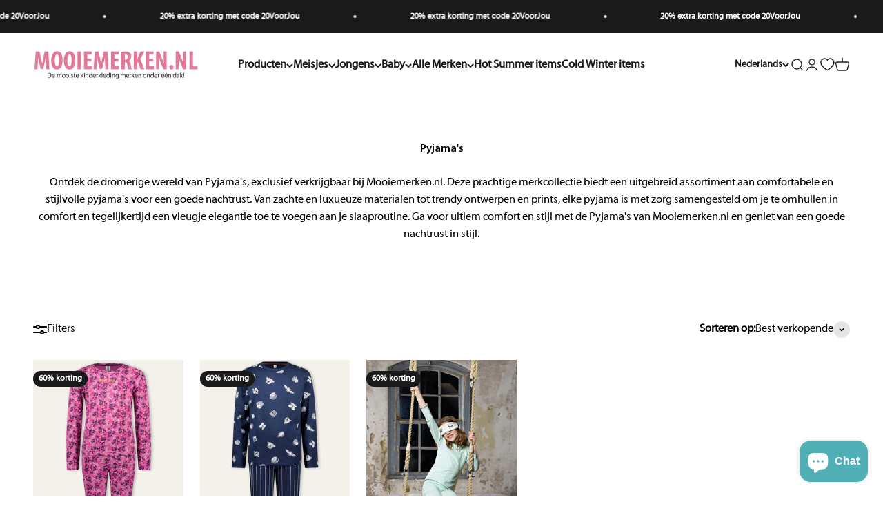

--- FILE ---
content_type: text/html; charset=utf-8
request_url: https://mooiemerken.nl/collections/pyjamas
body_size: 51525
content:
<!doctype html>

<html lang="nl" dir="ltr">
  <head>
    <meta charset="utf-8">
    <meta name="viewport" content="width=device-width, initial-scale=1.0, height=device-height, minimum-scale=1.0, maximum-scale=1.0">
    <meta name="theme-color" content="#ffffff">

    <title>Pyjama&#39;s</title><meta name="description" content="Ontdek de dromerige wereld van Pyjama&#39;s, exclusief verkrijgbaar bij Mooiemerken.nl. Deze prachtige merkcollectie biedt een uitgebreid assortiment aan comfortabele en stijlvolle pyjama&#39;s voor een goede nachtrust. Van zachte en luxueuze materialen tot trendy ontwerpen en prints, elke pyjama is met zorg samengesteld om je"><link rel="canonical" href="https://mooiemerken.nl/collections/pyjamas"><link rel="shortcut icon" href="//mooiemerken.nl/cdn/shop/files/Ontwerp_zonder_titel.png?v=1769008437&width=96">
      <link rel="apple-touch-icon" href="//mooiemerken.nl/cdn/shop/files/Ontwerp_zonder_titel.png?v=1769008437&width=180"><link rel="preconnect" href="https://cdn.shopify.com">
    <link rel="preconnect" href="https://fonts.shopifycdn.com" crossorigin>
    <link rel="dns-prefetch" href="https://productreviews.shopifycdn.com"><meta property="og:type" content="website">
  <meta property="og:title" content="Pyjama&#39;s"><meta property="og:description" content="Ontdek de dromerige wereld van Pyjama&#39;s, exclusief verkrijgbaar bij Mooiemerken.nl. Deze prachtige merkcollectie biedt een uitgebreid assortiment aan comfortabele en stijlvolle pyjama&#39;s voor een goede nachtrust. Van zachte en luxueuze materialen tot trendy ontwerpen en prints, elke pyjama is met zorg samengesteld om je"><meta property="og:url" content="https://mooiemerken.nl/collections/pyjamas">
<meta property="og:site_name" content="mooiemerken.nl"><meta name="twitter:card" content="summary"><meta name="twitter:title" content="Pyjama's">
  <meta name="twitter:description" content="Ontdek de dromerige wereld van Pyjama&#39;s, exclusief verkrijgbaar bij Mooiemerken.nl. Deze prachtige merkcollectie biedt een uitgebreid assortiment aan comfortabele en stijlvolle pyjama&#39;s voor een goede nachtrust. Van zachte en luxueuze materialen tot trendy ontwerpen en prints, elke pyjama is met zorg samengesteld om je te omhullen in comfort en tegelijkertijd een vleugje elegantie toe te voegen aan je slaaproutine. Ga voor ultiem comfort en stijl met de Pyjama&#39;s van Mooiemerken.nl en geniet van een goede nachtrust in stijl."><script async crossorigin fetchpriority="high" src="/cdn/shopifycloud/importmap-polyfill/es-modules-shim.2.4.0.js"></script>
<script type="application/ld+json">
  {
    "@context": "https://schema.org",
    "@type": "BreadcrumbList",
    "itemListElement": [{
        "@type": "ListItem",
        "position": 1,
        "name": "Start",
        "item": "https://mooiemerken.nl"
      },{
            "@type": "ListItem",
            "position": 2,
            "name": "Pyjama's",
            "item": "https://mooiemerken.nl/collections/pyjamas"
          }]
  }
</script><style>/* Typography (heading) */
  

/* Typography (body) */
  



:root {
    /**
     * ---------------------------------------------------------------------
     * SPACING VARIABLES
     *
     * We are using a spacing inspired from frameworks like Tailwind CSS.
     * ---------------------------------------------------------------------
     */
    --spacing-0-5: 0.125rem; /* 2px */
    --spacing-1: 0.25rem; /* 4px */
    --spacing-1-5: 0.375rem; /* 6px */
    --spacing-2: 0.5rem; /* 8px */
    --spacing-2-5: 0.625rem; /* 10px */
    --spacing-3: 0.75rem; /* 12px */
    --spacing-3-5: 0.875rem; /* 14px */
    --spacing-4: 1rem; /* 16px */
    --spacing-4-5: 1.125rem; /* 18px */
    --spacing-5: 1.25rem; /* 20px */
    --spacing-5-5: 1.375rem; /* 22px */
    --spacing-6: 1.5rem; /* 24px */
    --spacing-6-5: 1.625rem; /* 26px */
    --spacing-7: 1.75rem; /* 28px */
    --spacing-7-5: 1.875rem; /* 30px */
    --spacing-8: 2rem; /* 32px */
    --spacing-8-5: 2.125rem; /* 34px */
    --spacing-9: 2.25rem; /* 36px */
    --spacing-9-5: 2.375rem; /* 38px */
    --spacing-10: 2.5rem; /* 40px */
    --spacing-11: 2.75rem; /* 44px */
    --spacing-12: 3rem; /* 48px */
    --spacing-14: 3.5rem; /* 56px */
    --spacing-16: 4rem; /* 64px */
    --spacing-18: 4.5rem; /* 72px */
    --spacing-20: 5rem; /* 80px */
    --spacing-24: 6rem; /* 96px */
    --spacing-28: 7rem; /* 112px */
    --spacing-32: 8rem; /* 128px */
    --spacing-36: 9rem; /* 144px */
    --spacing-40: 10rem; /* 160px */
    --spacing-44: 11rem; /* 176px */
    --spacing-48: 12rem; /* 192px */
    --spacing-52: 13rem; /* 208px */
    --spacing-56: 14rem; /* 224px */
    --spacing-60: 15rem; /* 240px */
    --spacing-64: 16rem; /* 256px */
    --spacing-72: 18rem; /* 288px */
    --spacing-80: 20rem; /* 320px */
    --spacing-96: 24rem; /* 384px */

    /* Container */
    --container-max-width: 1600px;
    --container-narrow-max-width: 1350px;
    --container-gutter: var(--spacing-5);
    --section-outer-spacing-block: var(--spacing-8);
    --section-inner-max-spacing-block: var(--spacing-8);
    --section-inner-spacing-inline: var(--container-gutter);
    --section-stack-spacing-block: var(--spacing-8);

    /* Grid gutter */
    --grid-gutter: var(--spacing-5);

    /* Product list settings */
    --product-list-row-gap: var(--spacing-8);
    --product-list-column-gap: var(--grid-gutter);

    /* Form settings */
    --input-gap: var(--spacing-2);
    --input-height: 2.625rem;
    --input-padding-inline: var(--spacing-4);

    /* Other sizes */
    --sticky-area-height: calc(var(--sticky-announcement-bar-enabled, 0) * var(--announcement-bar-height, 0px) + var(--sticky-header-enabled, 0) * var(--header-height, 0px));

    /* RTL support */
    --transform-logical-flip: 1;
    --transform-origin-start: left;
    --transform-origin-end: right;

    /**
     * ---------------------------------------------------------------------
     * TYPOGRAPHY
     * ---------------------------------------------------------------------
     */

    /* Font properties */
    --heading-font-family: Helvetica, Arial, sans-serif;
    --heading-font-weight: 400;
    --heading-font-style: normal;
    --heading-text-transform: normal;
    --heading-letter-spacing: -0.02em;
    --text-font-family: Helvetica, Arial, sans-serif;
    --text-font-weight: 400;
    --text-font-style: normal;
    --text-letter-spacing: 0.0em;

    /* Font sizes */
    --text-h0: 2.5rem;
    --text-h1: 1.75rem;
    --text-h2: 1.5rem;
    --text-h3: 1.375rem;
    --text-h4: 1.125rem;
    --text-h5: 1.125rem;
    --text-h6: 1rem;
    --text-xs: 0.75rem;
    --text-sm: 0.8125rem;
    --text-base: 0.9375rem;
    --text-lg: 1.1875rem;

    /**
     * ---------------------------------------------------------------------
     * COLORS
     * ---------------------------------------------------------------------
     */

    /* Color settings */--accent: 241 137 114;
    --text-primary: 0 0 0;
    --background-primary: 255 255 255;
    --dialog-background: 255 255 255;
    --border-color: var(--text-color, var(--text-primary)) / 0.12;

    /* Button colors */
    --button-background-primary: 241 137 114;
    --button-text-primary: 255 255 255;
    --button-background-secondary: 0 0 0;
    --button-text-secondary: 255 255 255;

    /* Status colors */
    --success-background: 228 228 228;
    --success-text: 26 26 26;
    --warning-background: 228 228 228;
    --warning-text: 26 26 26;
    --error-background: 253 241 238;
    --error-text: 241 137 114;

    /* Product colors */
    --on-sale-text: 26 26 26;
    --on-sale-badge-background: 26 26 26;
    --on-sale-badge-text: 255 255 255;
    --sold-out-badge-background: 26 26 26;
    --sold-out-badge-text: 255 255 255;
    --primary-badge-background: 26 26 26;
    --primary-badge-text: 255 255 255;
    --star-color: 171 98 111;
    --product-card-background: 255 255 255;
    --product-card-text: 26 26 26;

    /* Header colors */
    --header-background: 255 255 255;
    --header-text: 26 26 26;

    /* Footer colors */
    --footer-background: 242 238 229;
    --footer-text: 26 26 26;

    /* Rounded variables (used for border radius) */
    --rounded-xs: 0.0rem;
    --rounded-sm: 0.0rem;
    --rounded: 0.0rem;
    --rounded-lg: 0.0rem;
    --rounded-full: 9999px;

    --rounded-button: 1.5rem;
    --rounded-input: 0.0rem;

    /* Box shadow */
    --shadow-sm: 0 2px 8px rgb(var(--text-primary) / 0.1);
    --shadow: 0 5px 15px rgb(var(--text-primary) / 0.1);
    --shadow-md: 0 5px 30px rgb(var(--text-primary) / 0.1);
    --shadow-block: 0px 18px 50px rgb(var(--text-primary) / 0.1);

    /**
     * ---------------------------------------------------------------------
     * OTHER
     * ---------------------------------------------------------------------
     */

    --stagger-products-reveal-opacity: 0;
    --cursor-close-svg-url: url(//mooiemerken.nl/cdn/shop/t/16/assets/cursor-close.svg?v=147174565022153725511767624625);
    --cursor-zoom-in-svg-url: url(//mooiemerken.nl/cdn/shop/t/16/assets/cursor-zoom-in.svg?v=154953035094101115921767624625);
    --cursor-zoom-out-svg-url: url(//mooiemerken.nl/cdn/shop/t/16/assets/cursor-zoom-out.svg?v=16155520337305705181767624625);
    --checkmark-svg-url: url(//mooiemerken.nl/cdn/shop/t/16/assets/checkmark.svg?v=77552481021870063511767624625);
  }

  [dir="rtl"]:root {
    /* RTL support */
    --transform-logical-flip: -1;
    --transform-origin-start: right;
    --transform-origin-end: left;
  }

  @media screen and (min-width: 700px) {
    :root {
      /* Typography (font size) */
      --text-h0: 3.25rem;
      --text-h1: 2.25rem;
      --text-h2: 1.75rem;
      --text-h3: 1.625rem;
      --text-h4: 1.25rem;
      --text-h5: 1.25rem;
      --text-h6: 1.125rem;

      --text-xs: 0.75rem;
      --text-sm: 0.875rem;
      --text-base: 1.0rem;
      --text-lg: 1.25rem;

      /* Spacing */
      --container-gutter: 2rem;
      --section-outer-spacing-block: var(--spacing-12);
      --section-inner-max-spacing-block: var(--spacing-10);
      --section-inner-spacing-inline: var(--spacing-12);
      --section-stack-spacing-block: var(--spacing-10);

      /* Grid gutter */
      --grid-gutter: var(--spacing-6);

      /* Product list settings */
      --product-list-row-gap: var(--spacing-12);

      /* Form settings */
      --input-gap: 1rem;
      --input-height: 3.125rem;
      --input-padding-inline: var(--spacing-5);
    }
  }

  @media screen and (min-width: 1000px) {
    :root {
      /* Spacing settings */
      --container-gutter: var(--spacing-12);
      --section-outer-spacing-block: var(--spacing-14);
      --section-inner-max-spacing-block: var(--spacing-12);
      --section-inner-spacing-inline: var(--spacing-16);
      --section-stack-spacing-block: var(--spacing-10);
    }
  }

  @media screen and (min-width: 1150px) {
    :root {
      /* Spacing settings */
      --container-gutter: var(--spacing-12);
      --section-outer-spacing-block: var(--spacing-14);
      --section-inner-max-spacing-block: var(--spacing-12);
      --section-inner-spacing-inline: var(--spacing-16);
      --section-stack-spacing-block: var(--spacing-12);
    }
  }

  @media screen and (min-width: 1400px) {
    :root {
      /* Typography (font size) */
      --text-h0: 4rem;
      --text-h1: 3rem;
      --text-h2: 2.5rem;
      --text-h3: 1.75rem;
      --text-h4: 1.5rem;
      --text-h5: 1.25rem;
      --text-h6: 1.25rem;

      --section-outer-spacing-block: var(--spacing-16);
      --section-inner-max-spacing-block: var(--spacing-14);
      --section-inner-spacing-inline: var(--spacing-18);
    }
  }

  @media screen and (min-width: 1600px) {
    :root {
      --section-outer-spacing-block: var(--spacing-16);
      --section-inner-max-spacing-block: var(--spacing-16);
      --section-inner-spacing-inline: var(--spacing-20);
    }
  }

  /**
   * ---------------------------------------------------------------------
   * LIQUID DEPENDANT CSS
   *
   * Our main CSS is Liquid free, but some very specific features depend on
   * theme settings, so we have them here
   * ---------------------------------------------------------------------
   */@media screen and (pointer: fine) {
        .button:not([disabled]):hover, .btn:not([disabled]):hover, .shopify-payment-button__button--unbranded:not([disabled]):hover {
          --button-background-opacity: 0.85;
        }

        .button--subdued:not([disabled]):hover {
          --button-background: var(--text-color) / .05 !important;
        }
      }</style><script>
  // This allows to expose several variables to the global scope, to be used in scripts
  window.themeVariables = {
    settings: {
      showPageTransition: null,
      staggerProductsApparition: true,
      reduceDrawerAnimation: false,
      reduceMenuAnimation: false,
      headingApparition: "split_fade",
      pageType: "collection",
      moneyFormat: "€{{amount_with_comma_separator}}",
      moneyWithCurrencyFormat: "€{{amount_with_comma_separator}} EUR",
      currencyCodeEnabled: false,
      cartType: "popover",
      showDiscount: true,
      discountMode: "percentage",
      pageBackground: "#ffffff",
      textColor: "#000000"
    },

    strings: {
      addedToCartWithTitle: "{{ product_title }} is toegevoegd aan je winkelwagen.",
      accessibilityClose: "Sluiten",
      accessibilityNext: "Volgende",
      accessibilityPrevious: "Vorige",
      closeGallery: "Galerie sluiten",
      zoomGallery: "In-\/uitzoomen",
      errorGallery: "Afbeelding kan niet worden geladen",
      searchNoResults: "Er konden geen resultaten worden gevonden.",
      addOrderNote: "Bestelnotitie toevoegen",
      editOrderNote: "Bestelnotitie bewerken",
      shippingEstimatorNoResults: "Sorry, we verzenden niet naar je adres.",
      shippingEstimatorOneResult: "Er is één verzendtarief voor je adres:",
      shippingEstimatorMultipleResults: "Er zijn meerdere verzendtarieven voor je adres:",
      shippingEstimatorError: "Er zijn een of meer fouten opgetreden bij het ophalen van de verzendtarieven:"
    },

    breakpoints: {
      'sm': 'screen and (min-width: 700px)',
      'md': 'screen and (min-width: 1000px)',
      'lg': 'screen and (min-width: 1150px)',
      'xl': 'screen and (min-width: 1400px)',

      'sm-max': 'screen and (max-width: 699px)',
      'md-max': 'screen and (max-width: 999px)',
      'lg-max': 'screen and (max-width: 1149px)',
      'xl-max': 'screen and (max-width: 1399px)'
    }
  };

  // For detecting native share
  document.documentElement.classList.add(`native-share--${navigator.share ? 'enabled' : 'disabled'}`);</script><script type="importmap">{
        "imports": {
          "vendor": "//mooiemerken.nl/cdn/shop/t/16/assets/vendor.min.js?v=150021648067352023321767624608",
          "theme": "//mooiemerken.nl/cdn/shop/t/16/assets/theme.js?v=40804283163904948221767624606",
          "photoswipe": "//mooiemerken.nl/cdn/shop/t/16/assets/photoswipe.min.js?v=13374349288281597431767624603"
        }
      }
    </script>

    <script type="module" src="//mooiemerken.nl/cdn/shop/t/16/assets/vendor.min.js?v=150021648067352023321767624608"></script>
    <script type="module" src="//mooiemerken.nl/cdn/shop/t/16/assets/theme.js?v=40804283163904948221767624606"></script>

    <script>window.performance && window.performance.mark && window.performance.mark('shopify.content_for_header.start');</script><meta name="facebook-domain-verification" content="43ja8vztt1sbgznumb0n33cpwi2cfi">
<meta id="shopify-digital-wallet" name="shopify-digital-wallet" content="/67732046132/digital_wallets/dialog">
<meta name="shopify-checkout-api-token" content="1106753f4dc5a11d8e51c2be658ff9ab">
<link rel="alternate" type="application/atom+xml" title="Feed" href="/collections/pyjamas.atom" />
<link rel="alternate" hreflang="x-default" href="https://mooiemerken.nl/collections/pyjamas">
<link rel="alternate" hreflang="nl" href="https://mooiemerken.nl/collections/pyjamas">
<link rel="alternate" hreflang="en" href="https://mooiemerken.nl/en/collections/pyjamas">
<link rel="alternate" type="application/json+oembed" href="https://mooiemerken.nl/collections/pyjamas.oembed">
<script async="async" src="/checkouts/internal/preloads.js?locale=nl-NL"></script>
<link rel="preconnect" href="https://shop.app" crossorigin="anonymous">
<script async="async" src="https://shop.app/checkouts/internal/preloads.js?locale=nl-NL&shop_id=67732046132" crossorigin="anonymous"></script>
<script id="apple-pay-shop-capabilities" type="application/json">{"shopId":67732046132,"countryCode":"NL","currencyCode":"EUR","merchantCapabilities":["supports3DS"],"merchantId":"gid:\/\/shopify\/Shop\/67732046132","merchantName":"mooiemerken.nl","requiredBillingContactFields":["postalAddress","email"],"requiredShippingContactFields":["postalAddress","email"],"shippingType":"shipping","supportedNetworks":["visa","maestro","masterCard","amex"],"total":{"type":"pending","label":"mooiemerken.nl","amount":"1.00"},"shopifyPaymentsEnabled":true,"supportsSubscriptions":true}</script>
<script id="shopify-features" type="application/json">{"accessToken":"1106753f4dc5a11d8e51c2be658ff9ab","betas":["rich-media-storefront-analytics"],"domain":"mooiemerken.nl","predictiveSearch":true,"shopId":67732046132,"locale":"nl"}</script>
<script>var Shopify = Shopify || {};
Shopify.shop = "mooiemerken.myshopify.com";
Shopify.locale = "nl";
Shopify.currency = {"active":"EUR","rate":"1.0"};
Shopify.country = "NL";
Shopify.theme = {"name":"Mooiemerken - V6.12.0 - LIVE 20-1","id":185214075253,"schema_name":"Impact","schema_version":"6.12.0","theme_store_id":1190,"role":"main"};
Shopify.theme.handle = "null";
Shopify.theme.style = {"id":null,"handle":null};
Shopify.cdnHost = "mooiemerken.nl/cdn";
Shopify.routes = Shopify.routes || {};
Shopify.routes.root = "/";</script>
<script type="module">!function(o){(o.Shopify=o.Shopify||{}).modules=!0}(window);</script>
<script>!function(o){function n(){var o=[];function n(){o.push(Array.prototype.slice.apply(arguments))}return n.q=o,n}var t=o.Shopify=o.Shopify||{};t.loadFeatures=n(),t.autoloadFeatures=n()}(window);</script>
<script>
  window.ShopifyPay = window.ShopifyPay || {};
  window.ShopifyPay.apiHost = "shop.app\/pay";
  window.ShopifyPay.redirectState = null;
</script>
<script id="shop-js-analytics" type="application/json">{"pageType":"collection"}</script>
<script defer="defer" async type="module" src="//mooiemerken.nl/cdn/shopifycloud/shop-js/modules/v2/client.init-shop-cart-sync_CwGft62q.nl.esm.js"></script>
<script defer="defer" async type="module" src="//mooiemerken.nl/cdn/shopifycloud/shop-js/modules/v2/chunk.common_BAeYDmFP.esm.js"></script>
<script defer="defer" async type="module" src="//mooiemerken.nl/cdn/shopifycloud/shop-js/modules/v2/chunk.modal_B9qqLDBC.esm.js"></script>
<script type="module">
  await import("//mooiemerken.nl/cdn/shopifycloud/shop-js/modules/v2/client.init-shop-cart-sync_CwGft62q.nl.esm.js");
await import("//mooiemerken.nl/cdn/shopifycloud/shop-js/modules/v2/chunk.common_BAeYDmFP.esm.js");
await import("//mooiemerken.nl/cdn/shopifycloud/shop-js/modules/v2/chunk.modal_B9qqLDBC.esm.js");

  window.Shopify.SignInWithShop?.initShopCartSync?.({"fedCMEnabled":true,"windoidEnabled":true});

</script>
<script>
  window.Shopify = window.Shopify || {};
  if (!window.Shopify.featureAssets) window.Shopify.featureAssets = {};
  window.Shopify.featureAssets['shop-js'] = {"shop-cart-sync":["modules/v2/client.shop-cart-sync_DYxNzuQz.nl.esm.js","modules/v2/chunk.common_BAeYDmFP.esm.js","modules/v2/chunk.modal_B9qqLDBC.esm.js"],"init-fed-cm":["modules/v2/client.init-fed-cm_CjDsDcAw.nl.esm.js","modules/v2/chunk.common_BAeYDmFP.esm.js","modules/v2/chunk.modal_B9qqLDBC.esm.js"],"shop-cash-offers":["modules/v2/client.shop-cash-offers_ClkbB2SN.nl.esm.js","modules/v2/chunk.common_BAeYDmFP.esm.js","modules/v2/chunk.modal_B9qqLDBC.esm.js"],"shop-login-button":["modules/v2/client.shop-login-button_WLp3fA_k.nl.esm.js","modules/v2/chunk.common_BAeYDmFP.esm.js","modules/v2/chunk.modal_B9qqLDBC.esm.js"],"pay-button":["modules/v2/client.pay-button_CMzcDx7A.nl.esm.js","modules/v2/chunk.common_BAeYDmFP.esm.js","modules/v2/chunk.modal_B9qqLDBC.esm.js"],"shop-button":["modules/v2/client.shop-button_C5HrfeZa.nl.esm.js","modules/v2/chunk.common_BAeYDmFP.esm.js","modules/v2/chunk.modal_B9qqLDBC.esm.js"],"avatar":["modules/v2/client.avatar_BTnouDA3.nl.esm.js"],"init-windoid":["modules/v2/client.init-windoid_BPUgzmVN.nl.esm.js","modules/v2/chunk.common_BAeYDmFP.esm.js","modules/v2/chunk.modal_B9qqLDBC.esm.js"],"init-shop-for-new-customer-accounts":["modules/v2/client.init-shop-for-new-customer-accounts_C_53TFWp.nl.esm.js","modules/v2/client.shop-login-button_WLp3fA_k.nl.esm.js","modules/v2/chunk.common_BAeYDmFP.esm.js","modules/v2/chunk.modal_B9qqLDBC.esm.js"],"init-shop-email-lookup-coordinator":["modules/v2/client.init-shop-email-lookup-coordinator_BuZJWlrC.nl.esm.js","modules/v2/chunk.common_BAeYDmFP.esm.js","modules/v2/chunk.modal_B9qqLDBC.esm.js"],"init-shop-cart-sync":["modules/v2/client.init-shop-cart-sync_CwGft62q.nl.esm.js","modules/v2/chunk.common_BAeYDmFP.esm.js","modules/v2/chunk.modal_B9qqLDBC.esm.js"],"shop-toast-manager":["modules/v2/client.shop-toast-manager_3XRE_uEZ.nl.esm.js","modules/v2/chunk.common_BAeYDmFP.esm.js","modules/v2/chunk.modal_B9qqLDBC.esm.js"],"init-customer-accounts":["modules/v2/client.init-customer-accounts_DmSKRkZb.nl.esm.js","modules/v2/client.shop-login-button_WLp3fA_k.nl.esm.js","modules/v2/chunk.common_BAeYDmFP.esm.js","modules/v2/chunk.modal_B9qqLDBC.esm.js"],"init-customer-accounts-sign-up":["modules/v2/client.init-customer-accounts-sign-up_CeYkBAph.nl.esm.js","modules/v2/client.shop-login-button_WLp3fA_k.nl.esm.js","modules/v2/chunk.common_BAeYDmFP.esm.js","modules/v2/chunk.modal_B9qqLDBC.esm.js"],"shop-follow-button":["modules/v2/client.shop-follow-button_EFIbvYjS.nl.esm.js","modules/v2/chunk.common_BAeYDmFP.esm.js","modules/v2/chunk.modal_B9qqLDBC.esm.js"],"checkout-modal":["modules/v2/client.checkout-modal_D8HUqXhX.nl.esm.js","modules/v2/chunk.common_BAeYDmFP.esm.js","modules/v2/chunk.modal_B9qqLDBC.esm.js"],"shop-login":["modules/v2/client.shop-login_BUSqPzuV.nl.esm.js","modules/v2/chunk.common_BAeYDmFP.esm.js","modules/v2/chunk.modal_B9qqLDBC.esm.js"],"lead-capture":["modules/v2/client.lead-capture_CFcRSnZi.nl.esm.js","modules/v2/chunk.common_BAeYDmFP.esm.js","modules/v2/chunk.modal_B9qqLDBC.esm.js"],"payment-terms":["modules/v2/client.payment-terms_DBKgFsWx.nl.esm.js","modules/v2/chunk.common_BAeYDmFP.esm.js","modules/v2/chunk.modal_B9qqLDBC.esm.js"]};
</script>
<script>(function() {
  var isLoaded = false;
  function asyncLoad() {
    if (isLoaded) return;
    isLoaded = true;
    var urls = ["https:\/\/seo.apps.avada.io\/scripttag\/avada-seo-installed.js?shop=mooiemerken.myshopify.com","https:\/\/cdn1.avada.io\/flying-pages\/module.js?shop=mooiemerken.myshopify.com"];
    for (var i = 0; i < urls.length; i++) {
      var s = document.createElement('script');
      s.type = 'text/javascript';
      s.async = true;
      s.src = urls[i];
      var x = document.getElementsByTagName('script')[0];
      x.parentNode.insertBefore(s, x);
    }
  };
  if(window.attachEvent) {
    window.attachEvent('onload', asyncLoad);
  } else {
    window.addEventListener('load', asyncLoad, false);
  }
})();</script>
<script id="__st">var __st={"a":67732046132,"offset":3600,"reqid":"ef6d00a8-99a1-45d7-b819-b65ff3bcb929-1769138261","pageurl":"mooiemerken.nl\/collections\/pyjamas","u":"bb8d1ba750ce","p":"collection","rtyp":"collection","rid":448947978548};</script>
<script>window.ShopifyPaypalV4VisibilityTracking = true;</script>
<script id="captcha-bootstrap">!function(){'use strict';const t='contact',e='account',n='new_comment',o=[[t,t],['blogs',n],['comments',n],[t,'customer']],c=[[e,'customer_login'],[e,'guest_login'],[e,'recover_customer_password'],[e,'create_customer']],r=t=>t.map((([t,e])=>`form[action*='/${t}']:not([data-nocaptcha='true']) input[name='form_type'][value='${e}']`)).join(','),a=t=>()=>t?[...document.querySelectorAll(t)].map((t=>t.form)):[];function s(){const t=[...o],e=r(t);return a(e)}const i='password',u='form_key',d=['recaptcha-v3-token','g-recaptcha-response','h-captcha-response',i],f=()=>{try{return window.sessionStorage}catch{return}},m='__shopify_v',_=t=>t.elements[u];function p(t,e,n=!1){try{const o=window.sessionStorage,c=JSON.parse(o.getItem(e)),{data:r}=function(t){const{data:e,action:n}=t;return t[m]||n?{data:e,action:n}:{data:t,action:n}}(c);for(const[e,n]of Object.entries(r))t.elements[e]&&(t.elements[e].value=n);n&&o.removeItem(e)}catch(o){console.error('form repopulation failed',{error:o})}}const l='form_type',E='cptcha';function T(t){t.dataset[E]=!0}const w=window,h=w.document,L='Shopify',v='ce_forms',y='captcha';let A=!1;((t,e)=>{const n=(g='f06e6c50-85a8-45c8-87d0-21a2b65856fe',I='https://cdn.shopify.com/shopifycloud/storefront-forms-hcaptcha/ce_storefront_forms_captcha_hcaptcha.v1.5.2.iife.js',D={infoText:'Beschermd door hCaptcha',privacyText:'Privacy',termsText:'Voorwaarden'},(t,e,n)=>{const o=w[L][v],c=o.bindForm;if(c)return c(t,g,e,D).then(n);var r;o.q.push([[t,g,e,D],n]),r=I,A||(h.body.append(Object.assign(h.createElement('script'),{id:'captcha-provider',async:!0,src:r})),A=!0)});var g,I,D;w[L]=w[L]||{},w[L][v]=w[L][v]||{},w[L][v].q=[],w[L][y]=w[L][y]||{},w[L][y].protect=function(t,e){n(t,void 0,e),T(t)},Object.freeze(w[L][y]),function(t,e,n,w,h,L){const[v,y,A,g]=function(t,e,n){const i=e?o:[],u=t?c:[],d=[...i,...u],f=r(d),m=r(i),_=r(d.filter((([t,e])=>n.includes(e))));return[a(f),a(m),a(_),s()]}(w,h,L),I=t=>{const e=t.target;return e instanceof HTMLFormElement?e:e&&e.form},D=t=>v().includes(t);t.addEventListener('submit',(t=>{const e=I(t);if(!e)return;const n=D(e)&&!e.dataset.hcaptchaBound&&!e.dataset.recaptchaBound,o=_(e),c=g().includes(e)&&(!o||!o.value);(n||c)&&t.preventDefault(),c&&!n&&(function(t){try{if(!f())return;!function(t){const e=f();if(!e)return;const n=_(t);if(!n)return;const o=n.value;o&&e.removeItem(o)}(t);const e=Array.from(Array(32),(()=>Math.random().toString(36)[2])).join('');!function(t,e){_(t)||t.append(Object.assign(document.createElement('input'),{type:'hidden',name:u})),t.elements[u].value=e}(t,e),function(t,e){const n=f();if(!n)return;const o=[...t.querySelectorAll(`input[type='${i}']`)].map((({name:t})=>t)),c=[...d,...o],r={};for(const[a,s]of new FormData(t).entries())c.includes(a)||(r[a]=s);n.setItem(e,JSON.stringify({[m]:1,action:t.action,data:r}))}(t,e)}catch(e){console.error('failed to persist form',e)}}(e),e.submit())}));const S=(t,e)=>{t&&!t.dataset[E]&&(n(t,e.some((e=>e===t))),T(t))};for(const o of['focusin','change'])t.addEventListener(o,(t=>{const e=I(t);D(e)&&S(e,y())}));const B=e.get('form_key'),M=e.get(l),P=B&&M;t.addEventListener('DOMContentLoaded',(()=>{const t=y();if(P)for(const e of t)e.elements[l].value===M&&p(e,B);[...new Set([...A(),...v().filter((t=>'true'===t.dataset.shopifyCaptcha))])].forEach((e=>S(e,t)))}))}(h,new URLSearchParams(w.location.search),n,t,e,['guest_login'])})(!0,!0)}();</script>
<script integrity="sha256-4kQ18oKyAcykRKYeNunJcIwy7WH5gtpwJnB7kiuLZ1E=" data-source-attribution="shopify.loadfeatures" defer="defer" src="//mooiemerken.nl/cdn/shopifycloud/storefront/assets/storefront/load_feature-a0a9edcb.js" crossorigin="anonymous"></script>
<script crossorigin="anonymous" defer="defer" src="//mooiemerken.nl/cdn/shopifycloud/storefront/assets/shopify_pay/storefront-65b4c6d7.js?v=20250812"></script>
<script data-source-attribution="shopify.dynamic_checkout.dynamic.init">var Shopify=Shopify||{};Shopify.PaymentButton=Shopify.PaymentButton||{isStorefrontPortableWallets:!0,init:function(){window.Shopify.PaymentButton.init=function(){};var t=document.createElement("script");t.src="https://mooiemerken.nl/cdn/shopifycloud/portable-wallets/latest/portable-wallets.nl.js",t.type="module",document.head.appendChild(t)}};
</script>
<script data-source-attribution="shopify.dynamic_checkout.buyer_consent">
  function portableWalletsHideBuyerConsent(e){var t=document.getElementById("shopify-buyer-consent"),n=document.getElementById("shopify-subscription-policy-button");t&&n&&(t.classList.add("hidden"),t.setAttribute("aria-hidden","true"),n.removeEventListener("click",e))}function portableWalletsShowBuyerConsent(e){var t=document.getElementById("shopify-buyer-consent"),n=document.getElementById("shopify-subscription-policy-button");t&&n&&(t.classList.remove("hidden"),t.removeAttribute("aria-hidden"),n.addEventListener("click",e))}window.Shopify?.PaymentButton&&(window.Shopify.PaymentButton.hideBuyerConsent=portableWalletsHideBuyerConsent,window.Shopify.PaymentButton.showBuyerConsent=portableWalletsShowBuyerConsent);
</script>
<script data-source-attribution="shopify.dynamic_checkout.cart.bootstrap">document.addEventListener("DOMContentLoaded",(function(){function t(){return document.querySelector("shopify-accelerated-checkout-cart, shopify-accelerated-checkout")}if(t())Shopify.PaymentButton.init();else{new MutationObserver((function(e,n){t()&&(Shopify.PaymentButton.init(),n.disconnect())})).observe(document.body,{childList:!0,subtree:!0})}}));
</script>
<link id="shopify-accelerated-checkout-styles" rel="stylesheet" media="screen" href="https://mooiemerken.nl/cdn/shopifycloud/portable-wallets/latest/accelerated-checkout-backwards-compat.css" crossorigin="anonymous">
<style id="shopify-accelerated-checkout-cart">
        #shopify-buyer-consent {
  margin-top: 1em;
  display: inline-block;
  width: 100%;
}

#shopify-buyer-consent.hidden {
  display: none;
}

#shopify-subscription-policy-button {
  background: none;
  border: none;
  padding: 0;
  text-decoration: underline;
  font-size: inherit;
  cursor: pointer;
}

#shopify-subscription-policy-button::before {
  box-shadow: none;
}

      </style>

<script>window.performance && window.performance.mark && window.performance.mark('shopify.content_for_header.end');</script>
<link href="//mooiemerken.nl/cdn/shop/t/16/assets/theme.aio.min.css?v=26529714157140734731767761280" rel="stylesheet" type="text/css" media="all" /><!-- BEGIN app block: shopify://apps/klaviyo-email-marketing-sms/blocks/klaviyo-onsite-embed/2632fe16-c075-4321-a88b-50b567f42507 -->












  <script async src="https://static.klaviyo.com/onsite/js/WKKx2j/klaviyo.js?company_id=WKKx2j"></script>
  <script>!function(){if(!window.klaviyo){window._klOnsite=window._klOnsite||[];try{window.klaviyo=new Proxy({},{get:function(n,i){return"push"===i?function(){var n;(n=window._klOnsite).push.apply(n,arguments)}:function(){for(var n=arguments.length,o=new Array(n),w=0;w<n;w++)o[w]=arguments[w];var t="function"==typeof o[o.length-1]?o.pop():void 0,e=new Promise((function(n){window._klOnsite.push([i].concat(o,[function(i){t&&t(i),n(i)}]))}));return e}}})}catch(n){window.klaviyo=window.klaviyo||[],window.klaviyo.push=function(){var n;(n=window._klOnsite).push.apply(n,arguments)}}}}();</script>

  




  <script>
    window.klaviyoReviewsProductDesignMode = false
  </script>







<!-- END app block --><!-- BEGIN app block: shopify://apps/sami-product-labels/blocks/app-embed-block/b9b44663-5d51-4be1-8104-faedd68da8c5 --><script type="text/javascript">
  window.Samita = window.Samita || {};
  Samita.ProductLabels = Samita.ProductLabels || {};
  Samita.ProductLabels.locale  = {"shop_locale":{"locale":"nl","enabled":true,"primary":true,"published":true}};
  Samita.ProductLabels.page = {title : document.title.replaceAll('"', "'"), href : window.location.href, type: "collection", page_id: "448947978548"};
  Samita.ProductLabels.dataShop = Samita.ProductLabels.dataShop || {};Samita.ProductLabels.dataShop = {"id":7879,"install":1,"configuration":{"money_format":"€{{amount_with_comma_separator}}"},"pricing":{"plan":"FREE","features":{"chose_product_form_collections_tag":false,"design_custom_unlimited_position":false,"design_countdown_timer_label_badge":false,"design_text_hover_label_badge":false,"label_display_product_page_first_image":false,"choose_product_variants":false,"conditions_specific_products":20,"conditions_include_exclude_product_tag":false,"conditions_inventory_status":false,"conditions_sale_products":false,"conditions_customer_tag":false,"conditions_products_created_published":false,"conditions_set_visibility_date_time":false,"images_samples":{"collections":["free_labels","custom","suggestions_for_you","all"]},"badges_labels_conditions":{"fields":["ALL","PRODUCTS"]}}},"settings":{"general":{"maximum_condition":"3"},"translations":{"default":{"Days":"d","Hours":"h","Minutes":"m","Seconds":"s"}},"notUseSearchFileApp":false},"url":"mooiemerken.myshopify.com","api_url":"","app_url":"https://label.samita.io/"};Samita.ProductLabels.dataShop.configuration.money_format = "€{{amount_with_comma_separator}}";if (typeof Shopify!= "undefined" && Shopify?.theme?.role != "main") {Samita.ProductLabels.dataShop.settings.notUseSearchFileApp = false;}
  Samita.ProductLabels.theme_id =null;
  Samita.ProductLabels.products = Samita.ProductLabels.products || [];if (typeof Shopify!= "undefined" && Shopify?.theme?.id == 149352415540) {Samita.ProductLabels.themeInfo = {"id":149352415540,"name":"Impact","role":"main","theme_store_id":null,"theme_name":"Impact","theme_version":"4.3.0"};}if (typeof Shopify!= "undefined" && Shopify?.theme?.id == 149352415540) {Samita.ProductLabels.theme = {"selectors":{"product":{"elementSelectors":[".gryffeditor",".Product",".product-detail",".product-page-container","#ProductSection-product-template","#shopify-section-product-template",".product:not(.featured-product,.slick-slide)",".product-main",".grid:not(.product-grid,.sf-grid,.featured-product)",".grid.product-single","#__pf",".gfqv-product-wrapper",".ga-product",".t4s-container",".gCartItem, .flexRow.noGutter, .cart__row, .line-item, .cart-item, .cart-row, .CartItem, .cart-line-item, .cart-table tbody tr, .container-indent table tbody tr"],"notShowCustomBlocks":".variant-swatch__item,.swatch-element,.fera-productReviews-review,share-button,.hdt-variant-picker,.col-story-block,.lightly-spaced-row","link":"[samitaPL-product-link], h3[data-href*=\"/products/\"], div[data-href*=\"/products/\"], a.product-block__link[href*=\"/products/\"], a.indiv-product__link[href*=\"/products/\"], a.thumbnail__link[href*=\"/products/\"], a.product-item__link[href*=\"/products/\"], a.product-card__link[href*=\"/products/\"], a.product-card-link[href*=\"/products/\"], a.product-block__image__link[href*=\"/products/\"], a.stretched-link[href*=\"/products/\"], a.grid-product__link[href*=\"/products/\"], a.product-grid-item--link[href*=\"/products/\"], a.product-link[href*=\"/products/\"], a.product__link[href*=\"/products/\"], a.full-unstyled-link[href*=\"/products/\"], a.grid-item__link[href*=\"/products/\"], a.grid-product__link[href*=\"/products/\"], a[data-product-page-link][href*=\"/products/\"], a[href*=\"/products/\"]:not(.logo-bar__link,.ButtonGroup__Item.Button,.menu-promotion__link,.site-nav__link,.mobile-nav__link,.hero__sidebyside-image-link,.announcement-link,.breadcrumbs-list__link,.single-level-link,.d-none,.icon-twitter,.icon-facebook,.icon-pinterest,#btn,.list-menu__item.link.link--tex,.btnProductQuickview,.index-banner-slides-each,.global-banner-switch,.sub-nav-item-link,.announcement-bar__link,.Carousel__Cell,.Heading,.facebook,.twitter,.pinterest,.loyalty-redeem-product-title,.breadcrumbs__link,.btn-slide,.h2m-menu-item-inner--sub,.glink)","signal":"[data-product-handle], [data-product-id]","notSignal":":not([data-section-id=\"product-recommendations\"],[data-section-type=\"product-recommendations\"],#product-area,#looxReviews)","priceSelectors":[".product-option .cvc-money","#ProductPrice-product-template",".product-block--price",".price-list","#ProductPrice",".product-price",".product__price—reg","#productPrice-product-template",".product__current-price",".product-thumb-caption-price-current",".product-item-caption-price-current",".grid-product__price,.product__price","span.price","span.product-price",".productitem--price",".product-pricing","div.price","span.money",".product-item__price",".product-list-item-price","p.price",".product-meta__prices","div.product-price","span#price",".price.money","h3.price","a.price",".price-area",".product-item-price",".pricearea",".collectionGrid .collectionBlock-info > p","#ComparePrice",".product--price-wrapper",".product-page--price-wrapper",".color--shop-accent.font-size--s.t--meta.f--main",".ComparePrice",".ProductPrice",".prodThumb .title span:last-child",".price",".product-single__price-product-template",".product-info-price",".price-money",".prod-price","#price-field",".product-grid--price",".prices,.pricing","#product-price",".money-styling",".compare-at-price",".product-item--price",".card__price",".product-card__price",".product-price__price",".product-item__price-wrapper",".product-single__price",".grid-product__price-wrap","a.grid-link p.grid-link__meta",".product__prices","#comparePrice-product-template","dl[class*=\"price\"]","div[class*=\"price\"]",".gl-card-pricing",".ga-product_price-container"],"titleSelectors":[".prod-title",".product-block--title",".product-info__title",".product-thumbnail__title",".product-card__title","div.product__title",".card__heading.h5",".cart-item__name.h4",".spf-product-card__title.h4",".gl-card-title",".ga-product_title"],"imageSelectors":[".pmslider-slide--inner img",".gf_product-image",".product-card__figure > a > img",".product-gallery__media > img",".card__media img",".image__inner img",".snize-thumbnail",".zoomImg",".spf-product-card__image",".boost-pfs-filter-product-item-main-image",".pwzrswiper-slide > img",".product__image-wrapper img",".grid__image-ratio",".product__media img",".AspectRatio > img",".product__media img",".rimage-wrapper > img",".ProductItem__Image",".img-wrapper img",".aspect-ratio img",".product-card__image-wrapper > .product-card__image",".ga-products_image img",".image__container",".image-wrap .grid-product__image",".boost-sd__product-image img",".box-ratio > img",".image-cell img.card__image","img[src*=\"cdn.shopify.com\"][src*=\"/products/\"]","img[srcset*=\"cdn.shopify.com\"][srcset*=\"/products/\"]","img[data-srcset*=\"cdn.shopify.com\"][data-srcset*=\"/products/\"]","img[data-src*=\"cdn.shopify.com\"][data-src*=\"/products/\"]","img[data-srcset*=\"cdn.shopify.com\"][data-srcset*=\"/products/\"]","img[srcset*=\"cdn.shopify.com\"][src*=\"no-image\"]",".product-card__image > img",".product-image-main .image-wrap",".grid-product__image",".media > img","img[srcset*=\"cdn/shop/products/\"]","[data-bgset*=\"cdn.shopify.com\"][data-bgset*=\"/products/\"] > [data-bgset*=\"cdn.shopify.com\"][data-bgset*=\"/products/\"]","[data-bgset*=\"cdn.shopify.com\"][data-bgset*=\"/products/\"]","img[src*=\"cdn.shopify.com\"][src*=\"no-image\"]","img[src*=\"cdn/shop/products/\"]",".ga-product_image",".gfqv-product-image"],"media":".card__inner,.spf-product-card__inner","soldOutBadge":".tag.tag--rectangle, .grid-product__tag--sold-out","paymentButton":".shopify-payment-button, .product-form--smart-payment-buttons, .lh-wrap-buynow, .wx-checkout-btn","formSelectors":["form.product-form","form.product_form","form.t4s-form__product",".product-single__form",".shopify-product-form","#shopify-section-product-template form[action*=\"/cart/add\"]","form[action*=\"/cart/add\"]:not(.form-card)",".ga-products-table li.ga-product",".pf-product-form"],"variantActivator":".product__swatches [data-swatch-option], .swatch-view-item, variant-radios input, .swatch__container .swatch__option, .gf_swatches .gf_swatch, .product-form__controls-group-options select, ul.clickyboxes li, .pf-variant-select, ul.swatches-select li, .product-options__value, .form-check-swatch, button.btn.swatch select.product__variant, .pf-container a, button.variant.option, ul.js-product__variant--container li, .variant-input, .product-variant > ul > li  ,.input--dropdown, .HorizontalList > li, .product-single__swatch__item, .globo-swatch-list ul.value > .select-option, .form-swatch-item, .selector-wrapper select, select.pf-input, ul.swatches-select > li.nt-swatch.swatch_pr_item, ul.gfqv-swatch-values > li, .lh-swatch-select, .swatch-image, .variant-image-swatch, #option-size, .selector-wrapper .replaced, .regular-select-content > .regular-select-item, .radios--input, ul.swatch-view > li > .swatch-selector ,.single-option-selector, .swatch-element input, [data-product-option], .single-option-selector__radio, [data-index^=\"option\"], .SizeSwatchList input, .swatch-panda input[type=radio], .swatch input, .swatch-element input[type=radio], select[id*=\"product-select-\"], select[id|=\"product-select-option\"], [id|=\"productSelect-product\"], [id|=\"ProductSelect-option\"],select[id|=\"product-variants-option\"],select[id|=\"sca-qv-product-selected-option\"],select[id*=\"product-variants-\"],select[id|=\"product-selectors-option\"],select[id|=\"variant-listbox-option\"],select[id|=\"id-option\"],select[id|=\"SingleOptionSelector\"], .variant-input-wrap input, [data-action=\"select-value\"]","variant":".variant-selection__variants, .product-variant-id, .product-form__variants, .ga-product_variant_select, select[name=\"id\"], input[name=\"id\"], .qview-variants > select, select[name=\"id[]\"]","variantIdByAttribute":"swatch-current-variant","quantity":".gInputElement, [name=\"qty\"], [name=\"quantity\"]","quantityWrapper":"#Quantity, input.quantity-selector.quantity-input, [data-quantity-input-wrapper], .product-form__quantity-selector, .product-form__item--quantity, .ProductForm__QuantitySelector, .quantity-product-template, .product-qty, .qty-selection, .product__quantity, .js-qty__num","productAddToCartBtnSelectors":[".product-form__cart-submit",".add-to-cart-btn",".product__add-to-cart-button","#AddToCart--product-template","#addToCart","#AddToCart-product-template","#AddToCart",".add_to_cart",".product-form--atc-button","#AddToCart-product",".AddtoCart","button.btn-addtocart",".product-submit","[name=\"add\"]","[type=\"submit\"]",".product-form__add-button",".product-form--add-to-cart",".btn--add-to-cart",".button-cart",".action-button > .add-to-cart","button.btn--tertiary.add-to-cart",".form-actions > button.button",".gf_add-to-cart",".zend_preorder_submit_btn",".gt_button",".wx-add-cart-btn",".previewer_add-to-cart_btn > button",".qview-btn-addtocart",".ProductForm__AddToCart",".button--addToCart","#AddToCartDesk","[data-pf-type=\"ProductATC\"]"],"customAddEl":{"productPageSameLevel":true,"collectionPageSameLevel":true,"cartPageSameLevel":false},"cart":{"buttonOpenCartDrawer":"","drawerForm":".ajax-cart__form, #CartPopup, #rebuy-cart, #CartDrawer-Form, #cart , #theme-ajax-cart, form[action*=\"/cart\"]:not([action*=\"/cart/add\"]):not([hidden])","form":"body","rowSelectors":["gCartItem","flexRow.noGutter","cart__row","line-item","cart-item","cart-row","CartItem","cart-line-item","cart-table tbody tr","container-indent table tbody tr"],"price":"td.cart-item__details > div.product-option"},"collection":{"positionBadgeImageWrapper":"","positionBadgeTitleWrapper":"","positionBadgePriceWrapper":"","notElClass":["cart-item-list__body","product-list","samitaPL-card-list","cart-items-con","boost-pfs-search-suggestion-group","collection","pf-slide","boost-sd__cart-body","boost-sd__product-list","snize-search-results-content","productGrid","footer__links","header__links-list","cartitems--list","Cart__ItemList","minicart-list-prd","mini-cart-item","mini-cart__line-item-list","cart-items","grid","products","ajax-cart__form","hero__link","collection__page-products","cc-filters-results","footer-sect","collection-grid","card-list","page-width","collection-template","mobile-nav__sublist","product-grid","site-nav__dropdown","search__results","product-recommendations","faq__wrapper","section-featured-product","announcement_wrapper","cart-summary-item-container","cart-drawer__line-items","product-quick-add","cart__items","rte"]},"quickView":{"activator":"a.quickview-icon.quickview, .qv-icon, .previewer-button, .sca-qv-button, .product-item__action-button[data-action=\"open-modal\"], .boost-pfs-quickview-btn, .collection-product[data-action=\"show-product\"], button.product-item__quick-shop-button, .product-item__quick-shop-button-wrapper, .open-quick-view, .product-item__action-button[data-action=\"open-modal\"], .tt-btn-quickview, .product-item-quick-shop .available, .quickshop-trigger, .productitem--action-trigger:not(.productitem--action-atc), .quick-product__btn, .thumbnail, .quick_shop, a.sca-qv-button, .overlay, .quick-view, .open-quick-view, [data-product-card-link], a[rel=\"quick-view\"], a.quick-buy, div.quickview-button > a, .block-inner a.more-info, .quick-shop-modal-trigger, a.quick-view-btn, a.spo-quick-view, div.quickView-button, a.product__label--quick-shop, span.trigger-quick-view, a.act-quickview-button, a.product-modal, [data-quickshop-full], [data-quickshop-slim], [data-quickshop-trigger]","productForm":".qv-form, .qview-form, .description-wrapper_content, .wx-product-wrapper, #sca-qv-add-item-form, .product-form, #boost-pfs-quickview-cart-form, .product.preview .shopify-product-form, .product-details__form, .gfqv-product-form, #ModalquickView form#modal_quick_view, .quick-shop-modal form[action*=\"/cart/add\"], #quick-shop-modal form[action*=\"/cart/add\"], .white-popup.quick-view form[action*=\"/cart/add\"], .quick-view form[action*=\"/cart/add\"], [id*=\"QuickShopModal-\"] form[action*=\"/cart/add\"], .quick-shop.active form[action*=\"/cart/add\"], .quick-view-panel form[action*=\"/cart/add\"], .content.product.preview form[action*=\"/cart/add\"], .quickView-wrap form[action*=\"/cart/add\"], .quick-modal form[action*=\"/cart/add\"], #colorbox form[action*=\"/cart/add\"], .product-quick-view form[action*=\"/cart/add\"], .quickform, .modal--quickshop-full, .modal--quickshop form[action*=\"/cart/add\"], .quick-shop-form, .fancybox-inner form[action*=\"/cart/add\"], #quick-view-modal form[action*=\"/cart/add\"], [data-product-modal] form[action*=\"/cart/add\"], .modal--quick-shop.modal--is-active form[action*=\"/cart/add\"]","appVariantActivator":".previewer_options","appVariantSelector":".full_info, [data-behavior=\"previewer_link\"]","appButtonClass":["sca-qv-cartbtn","qview-btn","btn--fill btn--regular"]}}},"integrateApps":["globo.relatedproduct.loaded","globoFilterQuickviewRenderCompleted","globoFilterRenderSearchCompleted","globoFilterRenderCompleted","shopify:block:select","vsk:product:changed","collectionUpdate"],"theme_store_id":1190,"theme_name":"Impact"};}if (Samita?.ProductLabels?.theme?.selectors) {
    Samita.ProductLabels.settings = {
      selectors: Samita?.ProductLabels?.theme?.selectors,
      integrateApps: Samita?.ProductLabels?.theme?.integrateApps,
      condition: Samita?.ProductLabels?.theme?.condition,
      timeOut: Samita?.ProductLabels?.theme?.timeOut,
    }
  } else {
    Samita.ProductLabels.settings = {
      "selectors": {
          "product": {
              "elementSelectors": [".product-top",".Product",".product-detail",".product-page-container","#ProductSection-product-template",".product",".product-main",".grid",".grid.product-single","#__pf",".gfqv-product-wrapper",".ga-product",".t4s-container",".gCartItem, .flexRow.noGutter, .cart__row, .line-item, .cart-item, .cart-row, .CartItem, .cart-line-item, .cart-table tbody tr, .container-indent table tbody tr"],
              "elementNotSelectors": [".mini-cart__recommendations-list"],
              "notShowCustomBlocks": ".variant-swatch__item",
              "link": "[samitaPL-product-link], a[href*=\"/products/\"]:not(.logo-bar__link,.site-nav__link,.mobile-nav__link,.hero__sidebyside-image-link,.announcement-link)",
              "signal": "[data-product-handle], [data-product-id]",
              "notSignal": ":not([data-section-id=\"product-recommendations\"],[data-section-type=\"product-recommendations\"],#product-area,#looxReviews)",
              "priceSelectors": [".product-option .cvc-money","#ProductPrice-product-template",".product-block--price",".price-list","#ProductPrice",".product-price",".product__price—reg","#productPrice-product-template",".product__current-price",".product-thumb-caption-price-current",".product-item-caption-price-current",".grid-product__price,.product__price","span.price","span.product-price",".productitem--price",".product-pricing","div.price","span.money",".product-item__price",".product-list-item-price","p.price",".product-meta__prices","div.product-price","span#price",".price.money","h3.price","a.price",".price-area",".product-item-price",".pricearea",".collectionGrid .collectionBlock-info > p","#ComparePrice",".product--price-wrapper",".product-page--price-wrapper",".color--shop-accent.font-size--s.t--meta.f--main",".ComparePrice",".ProductPrice",".prodThumb .title span:last-child",".price",".product-single__price-product-template",".product-info-price",".price-money",".prod-price","#price-field",".product-grid--price",".prices,.pricing","#product-price",".money-styling",".compare-at-price",".product-item--price",".card__price",".product-card__price",".product-price__price",".product-item__price-wrapper",".product-single__price",".grid-product__price-wrap","a.grid-link p.grid-link__meta",".product__prices","#comparePrice-product-template","dl[class*=\"price\"]","div[class*=\"price\"]",".gl-card-pricing",".ga-product_price-container"],
              "titleSelectors": [".prod-title",".product-block--title",".product-info__title",".product-thumbnail__title",".product-card__title","div.product__title",".card__heading.h5",".cart-item__name.h4",".spf-product-card__title.h4",".gl-card-title",".ga-product_title"],
              "imageSelectors": ["img.rimage__image",".grid_img",".imgWrapper > img",".gitem-img",".card__media img",".image__inner img",".snize-thumbnail",".zoomImg",".spf-product-card__image",".boost-pfs-filter-product-item-main-image",".pwzrswiper-slide > img",".product__image-wrapper img",".grid__image-ratio",".product__media img",".AspectRatio > img",".rimage-wrapper > img",".ProductItem__Image",".img-wrapper img",".product-card__image-wrapper > .product-card__image",".ga-products_image img",".image__container",".image-wrap .grid-product__image",".boost-sd__product-image img",".box-ratio > img",".image-cell img.card__image","img[src*=\"cdn.shopify.com\"][src*=\"/products/\"]","img[srcset*=\"cdn.shopify.com\"][srcset*=\"/products/\"]","img[data-srcset*=\"cdn.shopify.com\"][data-srcset*=\"/products/\"]","img[data-src*=\"cdn.shopify.com\"][data-src*=\"/products/\"]","img[srcset*=\"cdn.shopify.com\"][src*=\"no-image\"]",".product-card__image > img",".product-image-main .image-wrap",".grid-product__image",".media > img","img[srcset*=\"cdn/shop/products/\"]","[data-bgset*=\"cdn.shopify.com\"][data-bgset*=\"/products/\"]","img[src*=\"cdn.shopify.com\"][src*=\"no-image\"]","img[src*=\"cdn/shop/products/\"]",".ga-product_image",".gfqv-product-image"],
              "media": ".card__inner,.spf-product-card__inner",
              "soldOutBadge": ".tag.tag--rectangle, .grid-product__tag--sold-out",
              "paymentButton": ".shopify-payment-button, .product-form--smart-payment-buttons, .lh-wrap-buynow, .wx-checkout-btn",
              "formSelectors": ["form.product-form, form.product_form","form.t4s-form__product",".product-single__form",".shopify-product-form","#shopify-section-product-template form[action*=\"/cart/add\"]","form[action*=\"/cart/add\"]:not(.form-card)",".ga-products-table li.ga-product",".pf-product-form"],
              "variantActivator": ".product__swatches [data-swatch-option], variant-radios input, .swatch__container .swatch__option, .gf_swatches .gf_swatch, .product-form__controls-group-options select, ul.clickyboxes li, .pf-variant-select, ul.swatches-select li, .product-options__value, .form-check-swatch, button.btn.swatch select.product__variant, .pf-container a, button.variant.option, ul.js-product__variant--container li, .variant-input, .product-variant > ul > li, .input--dropdown, .HorizontalList > li, .product-single__swatch__item, .globo-swatch-list ul.value > .select-option, .form-swatch-item, .selector-wrapper select, select.pf-input, ul.swatches-select > li.nt-swatch.swatch_pr_item, ul.gfqv-swatch-values > li, .lh-swatch-select, .swatch-image, .variant-image-swatch, #option-size, .selector-wrapper .replaced, .regular-select-content > .regular-select-item, .radios--input, ul.swatch-view > li > .swatch-selector, .single-option-selector, .swatch-element input, [data-product-option], .single-option-selector__radio, [data-index^=\"option\"], .SizeSwatchList input, .swatch-panda input[type=radio], .swatch input, .swatch-element input[type=radio], select[id*=\"product-select-\"], select[id|=\"product-select-option\"], [id|=\"productSelect-product\"], [id|=\"ProductSelect-option\"], select[id|=\"product-variants-option\"], select[id|=\"sca-qv-product-selected-option\"], select[id*=\"product-variants-\"], select[id|=\"product-selectors-option\"], select[id|=\"variant-listbox-option\"], select[id|=\"id-option\"], select[id|=\"SingleOptionSelector\"], .variant-input-wrap input, [data-action=\"select-value\"]",
              "variant": ".variant-selection__variants, .product-form__variants, .ga-product_variant_select, select[name=\"id\"], input[name=\"id\"], .qview-variants > select, select[name=\"id[]\"]",
              "quantity": ".gInputElement, [name=\"qty\"], [name=\"quantity\"]",
              "quantityWrapper": "#Quantity, input.quantity-selector.quantity-input, [data-quantity-input-wrapper], .product-form__quantity-selector, .product-form__item--quantity, .ProductForm__QuantitySelector, .quantity-product-template, .product-qty, .qty-selection, .product__quantity, .js-qty__num",
              "productAddToCartBtnSelectors": [".product-form__cart-submit",".add-to-cart-btn",".product__add-to-cart-button","#AddToCart--product-template","#addToCart","#AddToCart-product-template","#AddToCart",".add_to_cart",".product-form--atc-button","#AddToCart-product",".AddtoCart","button.btn-addtocart",".product-submit","[name=\"add\"]","[type=\"submit\"]",".product-form__add-button",".product-form--add-to-cart",".btn--add-to-cart",".button-cart",".action-button > .add-to-cart","button.btn--tertiary.add-to-cart",".form-actions > button.button",".gf_add-to-cart",".zend_preorder_submit_btn",".gt_button",".wx-add-cart-btn",".previewer_add-to-cart_btn > button",".qview-btn-addtocart",".ProductForm__AddToCart",".button--addToCart","#AddToCartDesk","[data-pf-type=\"ProductATC\"]"],
              "customAddEl": {"productPageSameLevel": true,"collectionPageSameLevel": true,"cartPageSameLevel": false},
              "cart": {"buttonOpenCartDrawer": "","drawerForm": ".ajax-cart__form, #CartDrawer-Form , #theme-ajax-cart, form[action*=\"/cart\"]:not([action*=\"/cart/add\"]):not([hidden])","form": "body","rowSelectors": ["gCartItem","flexRow.noGutter","cart__row","line-item","cart-item","cart-row","CartItem","cart-line-item","cart-table tbody tr","container-indent table tbody tr"],"price": "td.cart-item__details > div.product-option"},
              "collection": {"positionBadgeImageWrapper": "","positionBadgeTitleWrapper": "","positionBadgePriceWrapper": "","notElClass": ["samitaPL-card-list","cart-items","grid","products","ajax-cart__form","hero__link","collection__page-products","cc-filters-results","footer-sect","collection-grid","card-list","page-width","collection-template","mobile-nav__sublist","product-grid","site-nav__dropdown","search__results","product-recommendations"]},
              "quickView": {"activator": "a.quickview-icon.quickview, .qv-icon, .previewer-button, .sca-qv-button, .product-item__action-button[data-action=\"open-modal\"], .boost-pfs-quickview-btn, .collection-product[data-action=\"show-product\"], button.product-item__quick-shop-button, .product-item__quick-shop-button-wrapper, .open-quick-view, .tt-btn-quickview, .product-item-quick-shop .available, .quickshop-trigger, .productitem--action-trigger:not(.productitem--action-atc), .quick-product__btn, .thumbnail, .quick_shop, a.sca-qv-button, .overlay, .quick-view, .open-quick-view, [data-product-card-link], a[rel=\"quick-view\"], a.quick-buy, div.quickview-button > a, .block-inner a.more-info, .quick-shop-modal-trigger, a.quick-view-btn, a.spo-quick-view, div.quickView-button, a.product__label--quick-shop, span.trigger-quick-view, a.act-quickview-button, a.product-modal, [data-quickshop-full], [data-quickshop-slim], [data-quickshop-trigger]","productForm": ".qv-form, .qview-form, .description-wrapper_content, .wx-product-wrapper, #sca-qv-add-item-form, .product-form, #boost-pfs-quickview-cart-form, .product.preview .shopify-product-form, .product-details__form, .gfqv-product-form, #ModalquickView form#modal_quick_view, .quick-shop-modal form[action*=\"/cart/add\"], #quick-shop-modal form[action*=\"/cart/add\"], .white-popup.quick-view form[action*=\"/cart/add\"], .quick-view form[action*=\"/cart/add\"], [id*=\"QuickShopModal-\"] form[action*=\"/cart/add\"], .quick-shop.active form[action*=\"/cart/add\"], .quick-view-panel form[action*=\"/cart/add\"], .content.product.preview form[action*=\"/cart/add\"], .quickView-wrap form[action*=\"/cart/add\"], .quick-modal form[action*=\"/cart/add\"], #colorbox form[action*=\"/cart/add\"], .product-quick-view form[action*=\"/cart/add\"], .quickform, .modal--quickshop-full, .modal--quickshop form[action*=\"/cart/add\"], .quick-shop-form, .fancybox-inner form[action*=\"/cart/add\"], #quick-view-modal form[action*=\"/cart/add\"], [data-product-modal] form[action*=\"/cart/add\"], .modal--quick-shop.modal--is-active form[action*=\"/cart/add\"]","appVariantActivator": ".previewer_options","appVariantSelector": ".full_info, [data-behavior=\"previewer_link\"]","appButtonClass": ["sca-qv-cartbtn","qview-btn","btn--fill btn--regular"]}
          }
      },
      "integrateApps": ["globo.relatedproduct.loaded","globoFilterQuickviewRenderCompleted","globoFilterRenderSearchCompleted","globoFilterRenderCompleted","collectionUpdate"],
      "timeOut": 250
    }
  }
  Samita.ProductLabels.dataLabels = [];Samita.ProductLabels.dataLabels = [];Samita.ProductLabels.dataTrustBadges = [];Samita.ProductLabels.dataHighlights = [];Samita.ProductLabels.dataBanners = [];Samita.ProductLabels.dataLabelGroups = [];Samita.ProductLabels.dataIdImages = null;
  Samita.ProductLabels.dataImages = [];Samita.ProductLabels.dataProductMetafieldKeys = [];Samita.ProductLabels.dataVariantMetafieldKeys = [];if (Samita.ProductLabels.dataProductMetafieldKeys?.length || Samita.ProductLabels.dataVariantMetafieldKeys?.length) {
    Samita.ProductLabels.products = [];
  }

</script>
<!-- END app block --><!-- BEGIN app block: shopify://apps/rt-google-fonts-custom-fonts/blocks/app-embed/2caf2c68-0038-455e-b0b9-066a7c2ad923 --><link rel="preload" as="font" href="https://cdn.shopify.com/s/files/1/0677/3204/6132/t/5/assets/a91a5dbaa0becf81.woff?v=1686430437" type="font/woff" crossorigin><link rel="preload" as="font" href="https://cdn.shopify.com/s/files/1/0677/3204/6132/t/5/assets/74b77c3631841f73.woff?v=1686430438" type="font/woff" crossorigin><link rel="preload" as="font" href="https://cdn.shopify.com/s/files/1/0677/3204/6132/t/5/assets/adde1cae7f8147be.woff?v=1686430439" type="font/woff" crossorigin><style id="rafp-stylesheet">@font-face{
            font-family:"Font-1686429929767";
            src:url("https:\/\/cdn.shopify.com\/s\/files\/1\/0677\/3204\/6132\/t\/5\/assets\/a91a5dbaa0becf81.woff?v=1686430437");
            font-display:swap;
          }body {font-family:"Font-1686429929767";}@font-face{
            font-family:"Font-1686430174311";
            src:url("https:\/\/cdn.shopify.com\/s\/files\/1\/0677\/3204\/6132\/t\/5\/assets\/74b77c3631841f73.woff?v=1686430438");
            font-display:swap;
          }#shopify-section-sections--18923011998004__header HEIGHT-OBSERVER STORE-HEADER.header DIV.header__wrapper H1.header__logo A SPAN.header__logo-text.h4 {font-family:"Font-1686430174311";color:#6aaa7a;font-size:45px;line-height:1.2em;letter-spacing:0px;text-transform:uppercase;}@font-face{
            font-family:"Font-1686430389493";
            src:url("https:\/\/cdn.shopify.com\/s\/files\/1\/0677\/3204\/6132\/t\/5\/assets\/adde1cae7f8147be.woff?v=1686430439");
            font-display:swap;
          }h1,h2,h3,h4,h5,h6 {font-family:"Font-1686430389493";}@media screen and (max-width: 749px) {body {}#shopify-section-sections--18923011998004__header HEIGHT-OBSERVER STORE-HEADER.header DIV.header__wrapper H1.header__logo A SPAN.header__logo-text.h4 {font-size:33px;}h1,h2,h3,h4,h5,h6 {}}
    </style>
<!-- END app block --><!-- BEGIN app block: shopify://apps/instafeed/blocks/head-block/c447db20-095d-4a10-9725-b5977662c9d5 --><link rel="preconnect" href="https://cdn.nfcube.com/">
<link rel="preconnect" href="https://scontent.cdninstagram.com/">






<!-- END app block --><!-- BEGIN app block: shopify://apps/se-wishlist-engine/blocks/app-embed/8f7c0857-8e71-463d-a168-8e133094753b --><link rel="preload" href="https://cdn.shopify.com/extensions/019bdabd-6cb4-76dd-b102-0fca94c8df62/wishlist-engine-226/assets/wishlist-engine.css" as="style" onload="this.onload=null;this.rel='stylesheet'">
<noscript><link rel="stylesheet" href="https://cdn.shopify.com/extensions/019bdabd-6cb4-76dd-b102-0fca94c8df62/wishlist-engine-226/assets/wishlist-engine.css"></noscript>

<meta name="wishlist_shop_current_currency" content="€{{amount_with_comma_separator}}" id="wishlist_shop_current_currency"/>
<script data-id="Ad05seVZTT0FSY1FTM__14198427981142892921" type="application/javascript">
  var  customHeartIcon='';
  var  customHeartFillIcon='';
</script>

 
<script src="https://cdn.shopify.com/extensions/019bdabd-6cb4-76dd-b102-0fca94c8df62/wishlist-engine-226/assets/wishlist-engine-app.js" defer></script>

<!-- END app block --><script src="https://cdn.shopify.com/extensions/e8878072-2f6b-4e89-8082-94b04320908d/inbox-1254/assets/inbox-chat-loader.js" type="text/javascript" defer="defer"></script>
<script src="https://cdn.shopify.com/extensions/019b459b-c93b-7b04-bb08-e8b7dafa57b5/panda-9-32/assets/panda-sizechart.js" type="text/javascript" defer="defer"></script>
<link href="https://cdn.shopify.com/extensions/019b459b-c93b-7b04-bb08-e8b7dafa57b5/panda-9-32/assets/app.min.css" rel="stylesheet" type="text/css" media="all">
<script src="https://cdn.shopify.com/extensions/019be4fb-c76b-7253-98ca-98bdf44c2174/product-label-4-278/assets/samita.ProductLabels.index.js" type="text/javascript" defer="defer"></script>
<script src="https://cdn.shopify.com/extensions/9829290c-2b6c-4517-a42f-0d6eacabb442/1.1.0/assets/font.js" type="text/javascript" defer="defer"></script>
<link href="https://cdn.shopify.com/extensions/9829290c-2b6c-4517-a42f-0d6eacabb442/1.1.0/assets/font.css" rel="stylesheet" type="text/css" media="all">
<script src="https://cdn.shopify.com/extensions/019be3fb-70a1-7565-8409-0029e6d6306c/preorderfrontend-176/assets/globo.preorder.min.js" type="text/javascript" defer="defer"></script>
<link href="https://monorail-edge.shopifysvc.com" rel="dns-prefetch">
<script>(function(){if ("sendBeacon" in navigator && "performance" in window) {try {var session_token_from_headers = performance.getEntriesByType('navigation')[0].serverTiming.find(x => x.name == '_s').description;} catch {var session_token_from_headers = undefined;}var session_cookie_matches = document.cookie.match(/_shopify_s=([^;]*)/);var session_token_from_cookie = session_cookie_matches && session_cookie_matches.length === 2 ? session_cookie_matches[1] : "";var session_token = session_token_from_headers || session_token_from_cookie || "";function handle_abandonment_event(e) {var entries = performance.getEntries().filter(function(entry) {return /monorail-edge.shopifysvc.com/.test(entry.name);});if (!window.abandonment_tracked && entries.length === 0) {window.abandonment_tracked = true;var currentMs = Date.now();var navigation_start = performance.timing.navigationStart;var payload = {shop_id: 67732046132,url: window.location.href,navigation_start,duration: currentMs - navigation_start,session_token,page_type: "collection"};window.navigator.sendBeacon("https://monorail-edge.shopifysvc.com/v1/produce", JSON.stringify({schema_id: "online_store_buyer_site_abandonment/1.1",payload: payload,metadata: {event_created_at_ms: currentMs,event_sent_at_ms: currentMs}}));}}window.addEventListener('pagehide', handle_abandonment_event);}}());</script>
<script id="web-pixels-manager-setup">(function e(e,d,r,n,o){if(void 0===o&&(o={}),!Boolean(null===(a=null===(i=window.Shopify)||void 0===i?void 0:i.analytics)||void 0===a?void 0:a.replayQueue)){var i,a;window.Shopify=window.Shopify||{};var t=window.Shopify;t.analytics=t.analytics||{};var s=t.analytics;s.replayQueue=[],s.publish=function(e,d,r){return s.replayQueue.push([e,d,r]),!0};try{self.performance.mark("wpm:start")}catch(e){}var l=function(){var e={modern:/Edge?\/(1{2}[4-9]|1[2-9]\d|[2-9]\d{2}|\d{4,})\.\d+(\.\d+|)|Firefox\/(1{2}[4-9]|1[2-9]\d|[2-9]\d{2}|\d{4,})\.\d+(\.\d+|)|Chrom(ium|e)\/(9{2}|\d{3,})\.\d+(\.\d+|)|(Maci|X1{2}).+ Version\/(15\.\d+|(1[6-9]|[2-9]\d|\d{3,})\.\d+)([,.]\d+|)( \(\w+\)|)( Mobile\/\w+|) Safari\/|Chrome.+OPR\/(9{2}|\d{3,})\.\d+\.\d+|(CPU[ +]OS|iPhone[ +]OS|CPU[ +]iPhone|CPU IPhone OS|CPU iPad OS)[ +]+(15[._]\d+|(1[6-9]|[2-9]\d|\d{3,})[._]\d+)([._]\d+|)|Android:?[ /-](13[3-9]|1[4-9]\d|[2-9]\d{2}|\d{4,})(\.\d+|)(\.\d+|)|Android.+Firefox\/(13[5-9]|1[4-9]\d|[2-9]\d{2}|\d{4,})\.\d+(\.\d+|)|Android.+Chrom(ium|e)\/(13[3-9]|1[4-9]\d|[2-9]\d{2}|\d{4,})\.\d+(\.\d+|)|SamsungBrowser\/([2-9]\d|\d{3,})\.\d+/,legacy:/Edge?\/(1[6-9]|[2-9]\d|\d{3,})\.\d+(\.\d+|)|Firefox\/(5[4-9]|[6-9]\d|\d{3,})\.\d+(\.\d+|)|Chrom(ium|e)\/(5[1-9]|[6-9]\d|\d{3,})\.\d+(\.\d+|)([\d.]+$|.*Safari\/(?![\d.]+ Edge\/[\d.]+$))|(Maci|X1{2}).+ Version\/(10\.\d+|(1[1-9]|[2-9]\d|\d{3,})\.\d+)([,.]\d+|)( \(\w+\)|)( Mobile\/\w+|) Safari\/|Chrome.+OPR\/(3[89]|[4-9]\d|\d{3,})\.\d+\.\d+|(CPU[ +]OS|iPhone[ +]OS|CPU[ +]iPhone|CPU IPhone OS|CPU iPad OS)[ +]+(10[._]\d+|(1[1-9]|[2-9]\d|\d{3,})[._]\d+)([._]\d+|)|Android:?[ /-](13[3-9]|1[4-9]\d|[2-9]\d{2}|\d{4,})(\.\d+|)(\.\d+|)|Mobile Safari.+OPR\/([89]\d|\d{3,})\.\d+\.\d+|Android.+Firefox\/(13[5-9]|1[4-9]\d|[2-9]\d{2}|\d{4,})\.\d+(\.\d+|)|Android.+Chrom(ium|e)\/(13[3-9]|1[4-9]\d|[2-9]\d{2}|\d{4,})\.\d+(\.\d+|)|Android.+(UC? ?Browser|UCWEB|U3)[ /]?(15\.([5-9]|\d{2,})|(1[6-9]|[2-9]\d|\d{3,})\.\d+)\.\d+|SamsungBrowser\/(5\.\d+|([6-9]|\d{2,})\.\d+)|Android.+MQ{2}Browser\/(14(\.(9|\d{2,})|)|(1[5-9]|[2-9]\d|\d{3,})(\.\d+|))(\.\d+|)|K[Aa][Ii]OS\/(3\.\d+|([4-9]|\d{2,})\.\d+)(\.\d+|)/},d=e.modern,r=e.legacy,n=navigator.userAgent;return n.match(d)?"modern":n.match(r)?"legacy":"unknown"}(),u="modern"===l?"modern":"legacy",c=(null!=n?n:{modern:"",legacy:""})[u],f=function(e){return[e.baseUrl,"/wpm","/b",e.hashVersion,"modern"===e.buildTarget?"m":"l",".js"].join("")}({baseUrl:d,hashVersion:r,buildTarget:u}),m=function(e){var d=e.version,r=e.bundleTarget,n=e.surface,o=e.pageUrl,i=e.monorailEndpoint;return{emit:function(e){var a=e.status,t=e.errorMsg,s=(new Date).getTime(),l=JSON.stringify({metadata:{event_sent_at_ms:s},events:[{schema_id:"web_pixels_manager_load/3.1",payload:{version:d,bundle_target:r,page_url:o,status:a,surface:n,error_msg:t},metadata:{event_created_at_ms:s}}]});if(!i)return console&&console.warn&&console.warn("[Web Pixels Manager] No Monorail endpoint provided, skipping logging."),!1;try{return self.navigator.sendBeacon.bind(self.navigator)(i,l)}catch(e){}var u=new XMLHttpRequest;try{return u.open("POST",i,!0),u.setRequestHeader("Content-Type","text/plain"),u.send(l),!0}catch(e){return console&&console.warn&&console.warn("[Web Pixels Manager] Got an unhandled error while logging to Monorail."),!1}}}}({version:r,bundleTarget:l,surface:e.surface,pageUrl:self.location.href,monorailEndpoint:e.monorailEndpoint});try{o.browserTarget=l,function(e){var d=e.src,r=e.async,n=void 0===r||r,o=e.onload,i=e.onerror,a=e.sri,t=e.scriptDataAttributes,s=void 0===t?{}:t,l=document.createElement("script"),u=document.querySelector("head"),c=document.querySelector("body");if(l.async=n,l.src=d,a&&(l.integrity=a,l.crossOrigin="anonymous"),s)for(var f in s)if(Object.prototype.hasOwnProperty.call(s,f))try{l.dataset[f]=s[f]}catch(e){}if(o&&l.addEventListener("load",o),i&&l.addEventListener("error",i),u)u.appendChild(l);else{if(!c)throw new Error("Did not find a head or body element to append the script");c.appendChild(l)}}({src:f,async:!0,onload:function(){if(!function(){var e,d;return Boolean(null===(d=null===(e=window.Shopify)||void 0===e?void 0:e.analytics)||void 0===d?void 0:d.initialized)}()){var d=window.webPixelsManager.init(e)||void 0;if(d){var r=window.Shopify.analytics;r.replayQueue.forEach((function(e){var r=e[0],n=e[1],o=e[2];d.publishCustomEvent(r,n,o)})),r.replayQueue=[],r.publish=d.publishCustomEvent,r.visitor=d.visitor,r.initialized=!0}}},onerror:function(){return m.emit({status:"failed",errorMsg:"".concat(f," has failed to load")})},sri:function(e){var d=/^sha384-[A-Za-z0-9+/=]+$/;return"string"==typeof e&&d.test(e)}(c)?c:"",scriptDataAttributes:o}),m.emit({status:"loading"})}catch(e){m.emit({status:"failed",errorMsg:(null==e?void 0:e.message)||"Unknown error"})}}})({shopId: 67732046132,storefrontBaseUrl: "https://mooiemerken.nl",extensionsBaseUrl: "https://extensions.shopifycdn.com/cdn/shopifycloud/web-pixels-manager",monorailEndpoint: "https://monorail-edge.shopifysvc.com/unstable/produce_batch",surface: "storefront-renderer",enabledBetaFlags: ["2dca8a86"],webPixelsConfigList: [{"id":"2473230709","configuration":"{\"accountID\":\"WKKx2j\",\"webPixelConfig\":\"eyJlbmFibGVBZGRlZFRvQ2FydEV2ZW50cyI6IHRydWV9\"}","eventPayloadVersion":"v1","runtimeContext":"STRICT","scriptVersion":"524f6c1ee37bacdca7657a665bdca589","type":"APP","apiClientId":123074,"privacyPurposes":["ANALYTICS","MARKETING"],"dataSharingAdjustments":{"protectedCustomerApprovalScopes":["read_customer_address","read_customer_email","read_customer_name","read_customer_personal_data","read_customer_phone"]}},{"id":"639697204","configuration":"{\"config\":\"{\\\"pixel_id\\\":\\\"G-19HSK26HT7\\\",\\\"gtag_events\\\":[{\\\"type\\\":\\\"purchase\\\",\\\"action_label\\\":\\\"G-19HSK26HT7\\\"},{\\\"type\\\":\\\"page_view\\\",\\\"action_label\\\":\\\"G-19HSK26HT7\\\"},{\\\"type\\\":\\\"view_item\\\",\\\"action_label\\\":\\\"G-19HSK26HT7\\\"},{\\\"type\\\":\\\"search\\\",\\\"action_label\\\":\\\"G-19HSK26HT7\\\"},{\\\"type\\\":\\\"add_to_cart\\\",\\\"action_label\\\":\\\"G-19HSK26HT7\\\"},{\\\"type\\\":\\\"begin_checkout\\\",\\\"action_label\\\":\\\"G-19HSK26HT7\\\"},{\\\"type\\\":\\\"add_payment_info\\\",\\\"action_label\\\":\\\"G-19HSK26HT7\\\"}],\\\"enable_monitoring_mode\\\":false}\"}","eventPayloadVersion":"v1","runtimeContext":"OPEN","scriptVersion":"b2a88bafab3e21179ed38636efcd8a93","type":"APP","apiClientId":1780363,"privacyPurposes":[],"dataSharingAdjustments":{"protectedCustomerApprovalScopes":["read_customer_address","read_customer_email","read_customer_name","read_customer_personal_data","read_customer_phone"]}},{"id":"272793908","configuration":"{\"pixel_id\":\"947227846528767\",\"pixel_type\":\"facebook_pixel\",\"metaapp_system_user_token\":\"-\"}","eventPayloadVersion":"v1","runtimeContext":"OPEN","scriptVersion":"ca16bc87fe92b6042fbaa3acc2fbdaa6","type":"APP","apiClientId":2329312,"privacyPurposes":["ANALYTICS","MARKETING","SALE_OF_DATA"],"dataSharingAdjustments":{"protectedCustomerApprovalScopes":["read_customer_address","read_customer_email","read_customer_name","read_customer_personal_data","read_customer_phone"]}},{"id":"shopify-app-pixel","configuration":"{}","eventPayloadVersion":"v1","runtimeContext":"STRICT","scriptVersion":"0450","apiClientId":"shopify-pixel","type":"APP","privacyPurposes":["ANALYTICS","MARKETING"]},{"id":"shopify-custom-pixel","eventPayloadVersion":"v1","runtimeContext":"LAX","scriptVersion":"0450","apiClientId":"shopify-pixel","type":"CUSTOM","privacyPurposes":["ANALYTICS","MARKETING"]}],isMerchantRequest: false,initData: {"shop":{"name":"mooiemerken.nl","paymentSettings":{"currencyCode":"EUR"},"myshopifyDomain":"mooiemerken.myshopify.com","countryCode":"NL","storefrontUrl":"https:\/\/mooiemerken.nl"},"customer":null,"cart":null,"checkout":null,"productVariants":[],"purchasingCompany":null},},"https://mooiemerken.nl/cdn","fcfee988w5aeb613cpc8e4bc33m6693e112",{"modern":"","legacy":""},{"shopId":"67732046132","storefrontBaseUrl":"https:\/\/mooiemerken.nl","extensionBaseUrl":"https:\/\/extensions.shopifycdn.com\/cdn\/shopifycloud\/web-pixels-manager","surface":"storefront-renderer","enabledBetaFlags":"[\"2dca8a86\"]","isMerchantRequest":"false","hashVersion":"fcfee988w5aeb613cpc8e4bc33m6693e112","publish":"custom","events":"[[\"page_viewed\",{}],[\"collection_viewed\",{\"collection\":{\"id\":\"448947978548\",\"title\":\"Pyjama's\",\"productVariants\":[{\"price\":{\"amount\":11.18,\"currencyCode\":\"EUR\"},\"product\":{\"title\":\"B.Nosy Sabine Pyjama Set White Stripes\",\"vendor\":\"B.Nosy\",\"id\":\"15218665816437\",\"untranslatedTitle\":\"B.Nosy Sabine Pyjama Set White Stripes\",\"url\":\"\/products\/b-nosy-sabine-pyjama-set-white-stripes\",\"type\":\"Pyjama\"},\"id\":\"55686050677109\",\"image\":{\"src\":\"\/\/mooiemerken.nl\/cdn\/shop\/files\/Y309-5905-959kopie.jpg?v=1753683516\"},\"sku\":\"Y309-5905-959-110116\",\"title\":\"White Printed Black Stripes Ao \/ 110-116\",\"untranslatedTitle\":\"White Printed Black Stripes Ao \/ 110-116\"},{\"price\":{\"amount\":11.18,\"currencyCode\":\"EUR\"},\"product\":{\"title\":\"B.Nosy Senn Pyjama Forever Zebra\",\"vendor\":\"B.Nosy\",\"id\":\"15218665718133\",\"untranslatedTitle\":\"B.Nosy Senn Pyjama Forever Zebra\",\"url\":\"\/products\/b-nosy-senn-pyjama-forever-zebra\",\"type\":\"Pyjama\"},\"id\":\"55686050283893\",\"image\":{\"src\":\"\/\/mooiemerken.nl\/cdn\/shop\/files\/Y309-6905-901kopie.jpg?v=1753683500\"},\"sku\":\"Y309-6905-901-122128\",\"title\":\"Forever Zebra \/ 122-128\",\"untranslatedTitle\":\"Forever Zebra \/ 122-128\"},{\"price\":{\"amount\":17.98,\"currencyCode\":\"EUR\"},\"product\":{\"title\":\"Kushion Pyama Set\",\"vendor\":\"NoNo\",\"id\":\"15213954630005\",\"untranslatedTitle\":\"Kushion Pyama Set\",\"url\":\"\/products\/kushion-pyama-set\",\"type\":\"Pyjama\"},\"id\":\"55679611863413\",\"image\":{\"src\":\"\/\/mooiemerken.nl\/cdn\/shop\/files\/kushion-pyama-set-n308-5907-330-104-2-34564290707770.jpg?v=1753535246\"},\"sku\":\"N308-5907-330-104\",\"title\":\"Soft Pistache \/ 104\",\"untranslatedTitle\":\"Soft Pistache \/ 104\"}]}}]]"});</script><script>
  window.ShopifyAnalytics = window.ShopifyAnalytics || {};
  window.ShopifyAnalytics.meta = window.ShopifyAnalytics.meta || {};
  window.ShopifyAnalytics.meta.currency = 'EUR';
  var meta = {"products":[{"id":15218665816437,"gid":"gid:\/\/shopify\/Product\/15218665816437","vendor":"B.Nosy","type":"Pyjama","handle":"b-nosy-sabine-pyjama-set-white-stripes","variants":[{"id":55686050677109,"price":1118,"name":"B.Nosy Sabine Pyjama Set White Stripes - White Printed Black Stripes Ao \/ 110-116","public_title":"White Printed Black Stripes Ao \/ 110-116","sku":"Y309-5905-959-110116"},{"id":55686050709877,"price":1118,"name":"B.Nosy Sabine Pyjama Set White Stripes - White Printed Black Stripes Ao \/ 122-128","public_title":"White Printed Black Stripes Ao \/ 122-128","sku":"Y309-5905-959-122128"},{"id":55686050742645,"price":1118,"name":"B.Nosy Sabine Pyjama Set White Stripes - White Printed Black Stripes Ao \/ 134-140","public_title":"White Printed Black Stripes Ao \/ 134-140","sku":"Y309-5905-959-134140"},{"id":55686050775413,"price":1118,"name":"B.Nosy Sabine Pyjama Set White Stripes - White Printed Black Stripes Ao \/ 146-152","public_title":"White Printed Black Stripes Ao \/ 146-152","sku":"Y309-5905-959-146152"},{"id":55686050808181,"price":1118,"name":"B.Nosy Sabine Pyjama Set White Stripes - White Printed Black Stripes Ao \/ 158-164","public_title":"White Printed Black Stripes Ao \/ 158-164","sku":"Y309-5905-959-158164"},{"id":55686050840949,"price":1118,"name":"B.Nosy Sabine Pyjama Set White Stripes - White Printed Black Stripes Ao \/ 98-104","public_title":"White Printed Black Stripes Ao \/ 98-104","sku":"Y309-5905-959-98104"}],"remote":false},{"id":15218665718133,"gid":"gid:\/\/shopify\/Product\/15218665718133","vendor":"B.Nosy","type":"Pyjama","handle":"b-nosy-senn-pyjama-forever-zebra","variants":[{"id":55686050283893,"price":1118,"name":"B.Nosy Senn Pyjama Forever Zebra - Forever Zebra \/ 122-128","public_title":"Forever Zebra \/ 122-128","sku":"Y309-6905-901-122128"},{"id":55686050316661,"price":1118,"name":"B.Nosy Senn Pyjama Forever Zebra - Forever Zebra \/ 134-140","public_title":"Forever Zebra \/ 134-140","sku":"Y309-6905-901-134140"},{"id":55686050349429,"price":1118,"name":"B.Nosy Senn Pyjama Forever Zebra - Forever Zebra \/ 146-152","public_title":"Forever Zebra \/ 146-152","sku":"Y309-6905-901-146152"},{"id":55686050382197,"price":1118,"name":"B.Nosy Senn Pyjama Forever Zebra - Forever Zebra \/ 158-164","public_title":"Forever Zebra \/ 158-164","sku":"Y309-6905-901-158164"},{"id":55686050414965,"price":1118,"name":"B.Nosy Senn Pyjama Forever Zebra - Forever Zebra \/ 98-104","public_title":"Forever Zebra \/ 98-104","sku":"Y309-6905-901-98104"}],"remote":false},{"id":15213954630005,"gid":"gid:\/\/shopify\/Product\/15213954630005","vendor":"NoNo","type":"Pyjama","handle":"kushion-pyama-set","variants":[{"id":55679611863413,"price":1798,"name":"Kushion Pyama Set - Soft Pistache \/ 104","public_title":"Soft Pistache \/ 104","sku":"N308-5907-330-104"},{"id":55679611896181,"price":1798,"name":"Kushion Pyama Set - Soft Pistache \/ 110","public_title":"Soft Pistache \/ 110","sku":"N308-5907-330-110"},{"id":55679611928949,"price":1798,"name":"Kushion Pyama Set - Soft Pistache \/ 116","public_title":"Soft Pistache \/ 116","sku":"N308-5907-330-116"},{"id":55679611961717,"price":1798,"name":"Kushion Pyama Set - Soft Pistache \/ 122-128","public_title":"Soft Pistache \/ 122-128","sku":"N308-5907-330-122128"},{"id":55679611994485,"price":1798,"name":"Kushion Pyama Set - Soft Pistache \/ 134-140","public_title":"Soft Pistache \/ 134-140","sku":"N308-5907-330-134140"},{"id":55679612027253,"price":1798,"name":"Kushion Pyama Set - Soft Pistache \/ 146-152","public_title":"Soft Pistache \/ 146-152","sku":"N308-5907-330-146152"},{"id":55679612060021,"price":1798,"name":"Kushion Pyama Set - Soft Pistache \/ 158-164","public_title":"Soft Pistache \/ 158-164","sku":"N308-5907-330-158164"}],"remote":false}],"page":{"pageType":"collection","resourceType":"collection","resourceId":448947978548,"requestId":"ef6d00a8-99a1-45d7-b819-b65ff3bcb929-1769138261"}};
  for (var attr in meta) {
    window.ShopifyAnalytics.meta[attr] = meta[attr];
  }
</script>
<script class="analytics">
  (function () {
    var customDocumentWrite = function(content) {
      var jquery = null;

      if (window.jQuery) {
        jquery = window.jQuery;
      } else if (window.Checkout && window.Checkout.$) {
        jquery = window.Checkout.$;
      }

      if (jquery) {
        jquery('body').append(content);
      }
    };

    var hasLoggedConversion = function(token) {
      if (token) {
        return document.cookie.indexOf('loggedConversion=' + token) !== -1;
      }
      return false;
    }

    var setCookieIfConversion = function(token) {
      if (token) {
        var twoMonthsFromNow = new Date(Date.now());
        twoMonthsFromNow.setMonth(twoMonthsFromNow.getMonth() + 2);

        document.cookie = 'loggedConversion=' + token + '; expires=' + twoMonthsFromNow;
      }
    }

    var trekkie = window.ShopifyAnalytics.lib = window.trekkie = window.trekkie || [];
    if (trekkie.integrations) {
      return;
    }
    trekkie.methods = [
      'identify',
      'page',
      'ready',
      'track',
      'trackForm',
      'trackLink'
    ];
    trekkie.factory = function(method) {
      return function() {
        var args = Array.prototype.slice.call(arguments);
        args.unshift(method);
        trekkie.push(args);
        return trekkie;
      };
    };
    for (var i = 0; i < trekkie.methods.length; i++) {
      var key = trekkie.methods[i];
      trekkie[key] = trekkie.factory(key);
    }
    trekkie.load = function(config) {
      trekkie.config = config || {};
      trekkie.config.initialDocumentCookie = document.cookie;
      var first = document.getElementsByTagName('script')[0];
      var script = document.createElement('script');
      script.type = 'text/javascript';
      script.onerror = function(e) {
        var scriptFallback = document.createElement('script');
        scriptFallback.type = 'text/javascript';
        scriptFallback.onerror = function(error) {
                var Monorail = {
      produce: function produce(monorailDomain, schemaId, payload) {
        var currentMs = new Date().getTime();
        var event = {
          schema_id: schemaId,
          payload: payload,
          metadata: {
            event_created_at_ms: currentMs,
            event_sent_at_ms: currentMs
          }
        };
        return Monorail.sendRequest("https://" + monorailDomain + "/v1/produce", JSON.stringify(event));
      },
      sendRequest: function sendRequest(endpointUrl, payload) {
        // Try the sendBeacon API
        if (window && window.navigator && typeof window.navigator.sendBeacon === 'function' && typeof window.Blob === 'function' && !Monorail.isIos12()) {
          var blobData = new window.Blob([payload], {
            type: 'text/plain'
          });

          if (window.navigator.sendBeacon(endpointUrl, blobData)) {
            return true;
          } // sendBeacon was not successful

        } // XHR beacon

        var xhr = new XMLHttpRequest();

        try {
          xhr.open('POST', endpointUrl);
          xhr.setRequestHeader('Content-Type', 'text/plain');
          xhr.send(payload);
        } catch (e) {
          console.log(e);
        }

        return false;
      },
      isIos12: function isIos12() {
        return window.navigator.userAgent.lastIndexOf('iPhone; CPU iPhone OS 12_') !== -1 || window.navigator.userAgent.lastIndexOf('iPad; CPU OS 12_') !== -1;
      }
    };
    Monorail.produce('monorail-edge.shopifysvc.com',
      'trekkie_storefront_load_errors/1.1',
      {shop_id: 67732046132,
      theme_id: 185214075253,
      app_name: "storefront",
      context_url: window.location.href,
      source_url: "//mooiemerken.nl/cdn/s/trekkie.storefront.8d95595f799fbf7e1d32231b9a28fd43b70c67d3.min.js"});

        };
        scriptFallback.async = true;
        scriptFallback.src = '//mooiemerken.nl/cdn/s/trekkie.storefront.8d95595f799fbf7e1d32231b9a28fd43b70c67d3.min.js';
        first.parentNode.insertBefore(scriptFallback, first);
      };
      script.async = true;
      script.src = '//mooiemerken.nl/cdn/s/trekkie.storefront.8d95595f799fbf7e1d32231b9a28fd43b70c67d3.min.js';
      first.parentNode.insertBefore(script, first);
    };
    trekkie.load(
      {"Trekkie":{"appName":"storefront","development":false,"defaultAttributes":{"shopId":67732046132,"isMerchantRequest":null,"themeId":185214075253,"themeCityHash":"7278349076170363832","contentLanguage":"nl","currency":"EUR","eventMetadataId":"09f76485-f5fa-4457-aae5-4d4a6f371ce0"},"isServerSideCookieWritingEnabled":true,"monorailRegion":"shop_domain","enabledBetaFlags":["65f19447"]},"Session Attribution":{},"S2S":{"facebookCapiEnabled":true,"source":"trekkie-storefront-renderer","apiClientId":580111}}
    );

    var loaded = false;
    trekkie.ready(function() {
      if (loaded) return;
      loaded = true;

      window.ShopifyAnalytics.lib = window.trekkie;

      var originalDocumentWrite = document.write;
      document.write = customDocumentWrite;
      try { window.ShopifyAnalytics.merchantGoogleAnalytics.call(this); } catch(error) {};
      document.write = originalDocumentWrite;

      window.ShopifyAnalytics.lib.page(null,{"pageType":"collection","resourceType":"collection","resourceId":448947978548,"requestId":"ef6d00a8-99a1-45d7-b819-b65ff3bcb929-1769138261","shopifyEmitted":true});

      var match = window.location.pathname.match(/checkouts\/(.+)\/(thank_you|post_purchase)/)
      var token = match? match[1]: undefined;
      if (!hasLoggedConversion(token)) {
        setCookieIfConversion(token);
        window.ShopifyAnalytics.lib.track("Viewed Product Category",{"currency":"EUR","category":"Collection: pyjamas","collectionName":"pyjamas","collectionId":448947978548,"nonInteraction":true},undefined,undefined,{"shopifyEmitted":true});
      }
    });


        var eventsListenerScript = document.createElement('script');
        eventsListenerScript.async = true;
        eventsListenerScript.src = "//mooiemerken.nl/cdn/shopifycloud/storefront/assets/shop_events_listener-3da45d37.js";
        document.getElementsByTagName('head')[0].appendChild(eventsListenerScript);

})();</script>
<script
  defer
  src="https://mooiemerken.nl/cdn/shopifycloud/perf-kit/shopify-perf-kit-3.0.4.min.js"
  data-application="storefront-renderer"
  data-shop-id="67732046132"
  data-render-region="gcp-us-east1"
  data-page-type="collection"
  data-theme-instance-id="185214075253"
  data-theme-name="Impact"
  data-theme-version="6.12.0"
  data-monorail-region="shop_domain"
  data-resource-timing-sampling-rate="10"
  data-shs="true"
  data-shs-beacon="true"
  data-shs-export-with-fetch="true"
  data-shs-logs-sample-rate="1"
  data-shs-beacon-endpoint="https://mooiemerken.nl/api/collect"
></script>
</head>

  <body class=""><!-- DRAWER -->
<template id="drawer-default-template">
  <style>
    [hidden] {
      display: none !important;
    }
  </style>

  <button part="outside-close-button" is="close-button" aria-label="Sluiten"><svg role="presentation" stroke-width="2" focusable="false" width="24" height="24" class="icon icon-close" viewBox="0 0 24 24">
        <path d="M17.658 6.343 6.344 17.657M17.658 17.657 6.344 6.343" stroke="currentColor"></path>
      </svg></button>

  <div part="overlay"></div>

  <div part="content">
    <header part="header">
      <slot name="header"></slot>

      <button part="close-button" is="close-button" aria-label="Sluiten"><svg role="presentation" stroke-width="2" focusable="false" width="24" height="24" class="icon icon-close" viewBox="0 0 24 24">
        <path d="M17.658 6.343 6.344 17.657M17.658 17.657 6.344 6.343" stroke="currentColor"></path>
      </svg></button>
    </header>

    <div part="body">
      <slot></slot>
    </div>

    <footer part="footer">
      <slot name="footer"></slot>
    </footer>
  </div>
</template>

<!-- POPOVER -->
<template id="popover-default-template">
  <button part="outside-close-button" is="close-button" aria-label="Sluiten"><svg role="presentation" stroke-width="2" focusable="false" width="24" height="24" class="icon icon-close" viewBox="0 0 24 24">
        <path d="M17.658 6.343 6.344 17.657M17.658 17.657 6.344 6.343" stroke="currentColor"></path>
      </svg></button>

  <div part="overlay"></div>

  <div part="content">
    <header part="title">
      <slot name="title"></slot>
    </header>

    <div part="body">
      <slot></slot>
    </div>
  </div>
</template><a href="#main" class="skip-to-content sr-only">Naar inhoud</a><div class="sr-only" role="status" aria-live="polite" aria-atomic="true">
      <span id="status-announcement"></span>
    </div>

    <div class="sr-only" role="alert" aria-live="assertive" aria-atomic="true">
      <span id="error-announcement"></span>
    </div><!-- BEGIN sections: header-group -->
<aside id="shopify-section-sections--26396612952437__announcement-bar" class="shopify-section shopify-section-group-header-group shopify-section--announcement-bar"><style>
    :root {
      --sticky-announcement-bar-enabled:0;
    }</style><height-observer variable="announcement-bar">
    <div class="announcement-bar bg-custom text-custom"style="--background: 26 26 26; --text-color: 255 255 255;"><marquee-text scrolling-speed="10" class="announcement-bar__scrolling-list"><span class="announcement-bar__item" ><p class="bold text-xs" >20% extra korting met code 20VoorJou
</p>

              <span class="shape-circle shape--sm"></span></span><span class="announcement-bar__item" aria-hidden="true"><p class="bold text-xs" >20% extra korting met code 20VoorJou
</p>

              <span class="shape-circle shape--sm"></span></span><span class="announcement-bar__item" aria-hidden="true"><p class="bold text-xs" >20% extra korting met code 20VoorJou
</p>

              <span class="shape-circle shape--sm"></span></span><span class="announcement-bar__item" aria-hidden="true"><p class="bold text-xs" >20% extra korting met code 20VoorJou
</p>

              <span class="shape-circle shape--sm"></span></span><span class="announcement-bar__item" aria-hidden="true"><p class="bold text-xs" >20% extra korting met code 20VoorJou
</p>

              <span class="shape-circle shape--sm"></span></span><span class="announcement-bar__item" aria-hidden="true"><p class="bold text-xs" >20% extra korting met code 20VoorJou
</p>

              <span class="shape-circle shape--sm"></span></span><span class="announcement-bar__item" aria-hidden="true"><p class="bold text-xs" >20% extra korting met code 20VoorJou
</p>

              <span class="shape-circle shape--sm"></span></span><span class="announcement-bar__item" aria-hidden="true"><p class="bold text-xs" >20% extra korting met code 20VoorJou
</p>

              <span class="shape-circle shape--sm"></span></span><span class="announcement-bar__item" aria-hidden="true"><p class="bold text-xs" >20% extra korting met code 20VoorJou
</p>

              <span class="shape-circle shape--sm"></span></span><span class="announcement-bar__item" aria-hidden="true"><p class="bold text-xs" >20% extra korting met code 20VoorJou
</p>

              <span class="shape-circle shape--sm"></span></span></marquee-text></div>
  </height-observer>

  <script>
    document.documentElement.style.setProperty('--announcement-bar-height', Math.round(document.getElementById('shopify-section-sections--26396612952437__announcement-bar').clientHeight) + 'px');
  </script></aside><header id="shopify-section-sections--26396612952437__header" class="shopify-section shopify-section-group-header-group shopify-section--header"><style>
  :root {
    --sticky-header-enabled:0;
  }

  #shopify-section-sections--26396612952437__header {
    --header-grid-template: "main-nav logo secondary-nav" / minmax(0, 1fr) auto minmax(0, 1fr);
    --header-padding-block: var(--spacing-3);
    --header-background-opacity: 1.0;
    --header-background-blur-radius: 0px;
    --header-transparent-text-color: 255 255 255;--header-logo-width: 120px;
      --header-logo-height: 22px;position: relative;
    top: 0;
    z-index: 10;
  }@media screen and (min-width: 700px) {
    #shopify-section-sections--26396612952437__header {--header-logo-width: 240px;
        --header-logo-height: 44px;--header-padding-block: var(--spacing-6);
    }
  }@media screen and (min-width: 1150px) {#shopify-section-sections--26396612952437__header {
        --header-grid-template: "logo main-nav secondary-nav" / minmax(0, 1fr) fit-content(55%) minmax(0, 1fr);
      }
    }</style>

<height-observer variable="header">
  <store-header class="header"  >
    <div class="header__wrapper"><div class="header__main-nav">
        <div class="header__icon-list">
          <button type="button" class="tap-area lg:hidden" aria-controls="header-sidebar-menu">
            <span class="sr-only">Menu</span><svg role="presentation" stroke-width="1.3" focusable="false" width="22" height="22" class="icon icon-hamburger" viewBox="0 0 22 22">
        <path d="M1 5h20M1 11h20M1 17h20" stroke="currentColor" stroke-linecap="round"></path>
      </svg></button>

          <a href="/search" class="tap-area sm:hidden" aria-controls="search-drawer">
            <span class="sr-only">Zoeken</span><svg role="presentation" stroke-width="1.3" focusable="false" width="22" height="22" class="icon icon-search" viewBox="0 0 22 22">
        <circle cx="11" cy="10" r="7" fill="none" stroke="currentColor"></circle>
        <path d="m16 15 3 3" stroke="currentColor" stroke-linecap="round" stroke-linejoin="round"></path>
      </svg></a><nav class="header__link-list justify-center wrap" role="navigation">
              <ul class="contents" role="list">

                  <li><details class="relative" is="dropdown-disclosure" trigger="click">
                          <summary class="text-with-icon gap-2.5 bold link-faded-reverse" data-url="/collections/all">Producten<svg role="presentation" focusable="false" width="10" height="7" class="icon icon-chevron-bottom" viewBox="0 0 10 7">
        <path d="m1 1 4 4 4-4" fill="none" stroke="currentColor" stroke-width="2"></path>
      </svg></summary>

                          <div class="dropdown-menu dropdown-menu--restrictable">
                            <ul class="contents" role="list"><li><a href="/collections/alle-producten" class="dropdown-menu__item group" >
                                      <span><span class="reversed-link">Alle Producten</span></span>
                                    </a></li><li><a href="/collections/haaraccessoires" class="dropdown-menu__item group" >
                                      <span><span class="reversed-link">Accessoires</span></span>
                                    </a></li><li><a href="/collections/badpakken" class="dropdown-menu__item group" >
                                      <span><span class="reversed-link">Badkleding</span></span>
                                    </a></li><li><a href="/collections/blazers-1" class="dropdown-menu__item group" >
                                      <span><span class="reversed-link">Blazers</span></span>
                                    </a></li><li><a href="/collections/blouses" class="dropdown-menu__item group" >
                                      <span><span class="reversed-link">Blouses</span></span>
                                    </a></li><li><a href="/collections/broeken" class="dropdown-menu__item group" >
                                      <span><span class="reversed-link">Broeken</span></span>
                                    </a></li><li><a href="/collections/gilets-1" class="dropdown-menu__item group" >
                                      <span><span class="reversed-link">Gilets</span></span>
                                    </a></li><li><a href="/collections/hoodies" class="dropdown-menu__item group" >
                                      <span><span class="reversed-link">Hoodie's</span></span>
                                    </a></li><li><a href="/collections/jassen-1" class="dropdown-menu__item group" >
                                      <span><span class="reversed-link">Jassen</span></span>
                                    </a></li><li><a href="/collections/jumpsuits" class="dropdown-menu__item group" >
                                      <span><span class="reversed-link">Jumpsuits</span></span>
                                    </a></li><li><a href="/collections/jurken" class="dropdown-menu__item group" >
                                      <span><span class="reversed-link">Jurken</span></span>
                                    </a></li><li><a href="/collections/broeken-amp-leggings" class="dropdown-menu__item group" >
                                      <span><span class="reversed-link">Leggings</span></span>
                                    </a></li><li><a href="/collections/longsleeves" class="dropdown-menu__item group" >
                                      <span><span class="reversed-link">Longsleeves</span></span>
                                    </a></li><li><a href="/collections/maillots" class="dropdown-menu__item group" >
                                      <span><span class="reversed-link">Maillots</span></span>
                                    </a></li><li><a href="/collections/sjaals-mutsen" class="dropdown-menu__item group" >
                                      <span><span class="reversed-link">Mutsen & Sjaals</span></span>
                                    </a></li><li><a href="/collections/pyjamas" class="dropdown-menu__item group" aria-current="page">
                                      <span><span class="reversed-link">Pyjama</span></span>
                                    </a></li><li><a href="/collections/riemen" class="dropdown-menu__item group" >
                                      <span><span class="reversed-link">Riemen</span></span>
                                    </a></li><li><a href="/collections/rokken" class="dropdown-menu__item group" >
                                      <span><span class="reversed-link">Rokken</span></span>
                                    </a></li><li><a href="/collections/shorts" class="dropdown-menu__item group" >
                                      <span><span class="reversed-link">Shorts</span></span>
                                    </a></li><li><a href="/collections/sweaters" class="dropdown-menu__item group" >
                                      <span><span class="reversed-link">Sweaters</span></span>
                                    </a></li><li><a href="/collections/t-shirts" class="dropdown-menu__item group" >
                                      <span><span class="reversed-link">T-Shirts</span></span>
                                    </a></li><li><a href="/collections/truien" class="dropdown-menu__item group" >
                                      <span><span class="reversed-link">Truien</span></span>
                                    </a></li><li><a href="/collections/vesten" class="dropdown-menu__item group" >
                                      <span><span class="reversed-link">Vesten</span></span>
                                    </a></li><li><a href="/collections/winterjassen" class="dropdown-menu__item group" >
                                      <span><span class="reversed-link">Winterjassen</span></span>
                                    </a></li><li><a href="/collections/zomerjassen" class="dropdown-menu__item group" >
                                      <span><span class="reversed-link">Zomerjassen</span></span>
                                    </a></li><li><a href="/collections/zwembroeken" class="dropdown-menu__item group" >
                                      <span><span class="reversed-link">Zwembroeken</span></span>
                                    </a></li></ul>
                          </div>
                        </details></li>

                  <li><details is="mega-menu-disclosure" trigger="click" >
                            <summary class="text-with-icon gap-2.5 bold link-faded-reverse" data-url="/collections/meisjes">Meisjes<svg role="presentation" focusable="false" width="10" height="7" class="icon icon-chevron-bottom" viewBox="0 0 10 7">
        <path d="m1 1 4 4 4-4" fill="none" stroke="currentColor" stroke-width="2"></path>
      </svg></summary><style>
    @media screen and (min-width: 1150px) {
      #mega-menu-mega_menu_LrMDb7 {
        --mega-menu-nav-column-max-width: 160px;
        --mega-menu-justify-content: space-between;
        --mega-menu-nav-gap: var(--spacing-8);

        
          --column-list-max-width: 75%;
        
      }
    }

    @media screen and (min-width: 1400px) {
      #mega-menu-mega_menu_LrMDb7 {
        --mega-menu-nav-column-max-width: 180px;
        --mega-menu-nav-gap: var(--spacing-16);

        
          --column-list-max-width: 75%;
        
      }
    }

    @media screen and (min-width: 1600px) {
      #mega-menu-mega_menu_LrMDb7 {
        --mega-menu-nav-gap: var(--spacing-16);
      }
    }

    @media screen and (min-width: 1800px) {
      #mega-menu-mega_menu_LrMDb7 {
        --mega-menu-nav-gap: var(--spacing-20);
      }
    }
  </style><div id="mega-menu-mega_menu_LrMDb7" class="mega-menu "><ul class="mega-menu__nav" role="list"><li class="v-stack gap-4 justify-items-start">
          <a href="/collections/meisjes" class="h5" >
            <span class="reversed-link hover:show">Alle producten</span>
          </a></li><li class="v-stack gap-4 justify-items-start">
          <a href="/collections/haaraccessoires" class="h5" >
            <span class="reversed-link hover:show">Accessoires</span>
          </a></li><li class="v-stack gap-4 justify-items-start">
          <a href="/collections/badpakken" class="h5" >
            <span class="reversed-link hover:show">Badkleding</span>
          </a></li><li class="v-stack gap-4 justify-items-start">
          <a href="/collections/meisjes-blouses" class="h5" >
            <span class="reversed-link hover:show">Blouses</span>
          </a></li><li class="v-stack gap-4 justify-items-start">
          <a href="/collections/meisjes-broeken" class="h5" >
            <span class="reversed-link hover:show">Broeken</span>
          </a></li><li class="v-stack gap-4 justify-items-start">
          <a href="/collections/meisjes-gilets" class="h5" >
            <span class="reversed-link hover:show">Gilets</span>
          </a></li><li class="v-stack gap-4 justify-items-start">
          <a href="/collections/meisjes-jassen" class="h5" >
            <span class="reversed-link hover:show">Jassen</span>
          </a></li><li class="v-stack gap-4 justify-items-start">
          <a href="/collections/jumpsuits" class="h5" >
            <span class="reversed-link hover:show">Jumpsuits</span>
          </a></li><li class="v-stack gap-4 justify-items-start">
          <a href="/collections/jurken" class="h5" >
            <span class="reversed-link hover:show">Jurken</span>
          </a></li><li class="v-stack gap-4 justify-items-start">
          <a href="/collections/broeken-amp-leggings" class="h5" >
            <span class="reversed-link hover:show">Leggings</span>
          </a></li><li class="v-stack gap-4 justify-items-start">
          <a href="/collections/meisjes-longsleeves" class="h5" >
            <span class="reversed-link hover:show">Longsleeves</span>
          </a></li><li class="v-stack gap-4 justify-items-start">
          <a href="/collections/maillots" class="h5" >
            <span class="reversed-link hover:show">Maillots</span>
          </a></li><li class="v-stack gap-4 justify-items-start">
          <a href="/collections/meisjes-mutsen-sjaals" class="h5" >
            <span class="reversed-link hover:show">Mutsen & Sjaals</span>
          </a></li><li class="v-stack gap-4 justify-items-start">
          <a href="/collections/meisjes-pyjamas" class="h5" >
            <span class="reversed-link hover:show">Pyjama's</span>
          </a></li><li class="v-stack gap-4 justify-items-start">
          <a href="/collections/rokken" class="h5" >
            <span class="reversed-link hover:show">Rokken</span>
          </a></li><li class="v-stack gap-4 justify-items-start">
          <a href="/collections/meisjes-shorts" class="h5" >
            <span class="reversed-link hover:show">Shorts</span>
          </a></li><li class="v-stack gap-4 justify-items-start">
          <a href="/collections/meisjes-sweaters" class="h5" >
            <span class="reversed-link hover:show">Sweaters</span>
          </a></li><li class="v-stack gap-4 justify-items-start">
          <a href="/collections/meisjes-t-shirts" class="h5" >
            <span class="reversed-link hover:show">T-Shirts</span>
          </a></li><li class="v-stack gap-4 justify-items-start">
          <a href="/collections/meisjes-truien" class="h5" >
            <span class="reversed-link hover:show">Truien</span>
          </a></li><li class="v-stack gap-4 justify-items-start">
          <a href="/collections/meisjes-vesten" class="h5" >
            <span class="reversed-link hover:show">Vesten</span>
          </a></li><li class="v-stack gap-4 justify-items-start">
          <a href="/collections/meisjes-winterjassen" class="h5" >
            <span class="reversed-link hover:show">Winterjassen</span>
          </a></li><li class="v-stack gap-4 justify-items-start">
          <a href="/collections/meisjes-zomerjassen" class="h5" >
            <span class="reversed-link hover:show">Zomerjassen</span>
          </a></li><li class="v-stack gap-4 justify-items-start">
          <a href="/collections/badpakken" class="h5" >
            <span class="reversed-link hover:show">Zwemkleding</span>
          </a></li></ul>





<style>
  #navigation-promo-mega_menu_LrMDb7-23- {
    --navigation-promo-grid: 
  
    auto / repeat(0, minmax(var(--mega-menu-promo-grid-image-min-width), var(--mega-menu-promo-grid-image-max-width)))

  
;
    --mega-menu-promo-grid-image-max-width: 300px;
    --mega-menu-promo-grid-image-min-width: 172px;
    --promo-heading-font-size: var(--text-h5);
    --content-over-media-row-gap: var(--spacing-3);
    --content-over-media-column-gap: var(--spacing-4);--navigation-promo-gap: var(--spacing-2);
      --panel-wrapper-justify-content: flex-start;}

  #navigation-promo-mega_menu_LrMDb7-23- .navigation-promo__carousel-controls {inset-block-end: var(--content-over-media-column-gap);}

  @media screen and (min-width:700px) {
    #navigation-promo-mega_menu_LrMDb7-23- {--promo-heading-font-size: var(--text-h6);--mega-menu-promo-grid-image-min-width: 192px;
      --content-over-media-row-gap: var(--spacing-4);
      --content-over-media-column-gap: var(--spacing-5);
    }
  }@media screen and (min-width: 1150px) {
      #navigation-promo-mega_menu_LrMDb7-23- {
        --promo-heading-font-size: var(--text-h4);
        --promo-heading-line-height: 1.3;
        --navigation-promo-gap: var(--spacing-4);
        --mega-menu-promo-grid-image-min-width: 220px;

        

        
      }

      
        #navigation-promo-mega_menu_LrMDb7-23- {
          --content-over-media-row-gap: var(--spacing-6);
          --content-over-media-column-gap: var(--spacing-8);
        }
      
    }

    @media screen and (min-width: 1400px) {
      #navigation-promo-mega_menu_LrMDb7-23- {
        --mega-menu-promo-grid-image-max-width: 360px;

        
          --promo-heading-font-size: var(--text-h6);
          --promo-heading-line-height: 1.4;
        
      }

      
        #navigation-promo-mega_menu_LrMDb7-23- {
          --content-over-media-row-gap: var(--spacing-4);
          --content-over-media-column-gap: var(--spacing-5);
        }
      
    }</style><div class="navigation-promo__wrapper  " id="navigation-promo-mega_menu_LrMDb7-23-"><div class="navigation-promo navigation-promo--grid scroll-area bleed">
      
    </div></div></div></details></li>

                  <li><details class="relative" is="dropdown-disclosure" trigger="click">
                          <summary class="text-with-icon gap-2.5 bold link-faded-reverse" data-url="/collections/jongens">Jongens<svg role="presentation" focusable="false" width="10" height="7" class="icon icon-chevron-bottom" viewBox="0 0 10 7">
        <path d="m1 1 4 4 4-4" fill="none" stroke="currentColor" stroke-width="2"></path>
      </svg></summary>

                          <div class="dropdown-menu dropdown-menu--restrictable">
                            <ul class="contents" role="list"><li><a href="/collections/jongens" class="dropdown-menu__item group" >
                                      <span><span class="reversed-link">Alle producten</span></span>
                                    </a></li><li><a href="/collections/jongens-blazers" class="dropdown-menu__item group" >
                                      <span><span class="reversed-link">Blazers</span></span>
                                    </a></li><li><a href="/collections/jongens-blouses" class="dropdown-menu__item group" >
                                      <span><span class="reversed-link">Blouses</span></span>
                                    </a></li><li><a href="/collections/jongens-broeken" class="dropdown-menu__item group" >
                                      <span><span class="reversed-link">Broeken</span></span>
                                    </a></li><li><a href="/collections/jongens-gilets" class="dropdown-menu__item group" >
                                      <span><span class="reversed-link">Gilets</span></span>
                                    </a></li><li><a href="/collections/jongens-hoodies" class="dropdown-menu__item group" >
                                      <span><span class="reversed-link">Hoodie's</span></span>
                                    </a></li><li><a href="/collections/jongens-jassen" class="dropdown-menu__item group" >
                                      <span><span class="reversed-link">Jassen</span></span>
                                    </a></li><li><a href="/collections/jongens-longsleeves" class="dropdown-menu__item group" >
                                      <span><span class="reversed-link">Longsleeves</span></span>
                                    </a></li><li><a href="/collections/jongens-mutsen-sjaals" class="dropdown-menu__item group" >
                                      <span><span class="reversed-link">Mutsen & Sjaals</span></span>
                                    </a></li><li><a href="/collections/jongens-pyjama" class="dropdown-menu__item group" >
                                      <span><span class="reversed-link">Pyjama's</span></span>
                                    </a></li><li><a href="/collections/jongens-shorts" class="dropdown-menu__item group" >
                                      <span><span class="reversed-link">Shorts</span></span>
                                    </a></li><li><a href="/collections/jongens-sweaters" class="dropdown-menu__item group" >
                                      <span><span class="reversed-link">Sweaters</span></span>
                                    </a></li><li><a href="/collections/jongens-t-shirts" class="dropdown-menu__item group" >
                                      <span><span class="reversed-link">T-Shirts</span></span>
                                    </a></li><li><a href="/collections/jongens-truien" class="dropdown-menu__item group" >
                                      <span><span class="reversed-link">Truien</span></span>
                                    </a></li><li><a href="/collections/jongens-vesten" class="dropdown-menu__item group" >
                                      <span><span class="reversed-link">Vesten</span></span>
                                    </a></li><li><a href="/collections/jongens-winterjassen" class="dropdown-menu__item group" >
                                      <span><span class="reversed-link">Winterjassen</span></span>
                                    </a></li><li><a href="/collections/jongens-zomerjassen" class="dropdown-menu__item group" >
                                      <span><span class="reversed-link">Zomerjassen</span></span>
                                    </a></li><li><a href="/collections/jongens-zwembroeken" class="dropdown-menu__item group" >
                                      <span><span class="reversed-link">Zwembroeken</span></span>
                                    </a></li></ul>
                          </div>
                        </details></li>

                  <li><details class="relative" is="dropdown-disclosure" trigger="click">
                          <summary class="text-with-icon gap-2.5 bold link-faded-reverse" data-url="/collections/baby">Baby<svg role="presentation" focusable="false" width="10" height="7" class="icon icon-chevron-bottom" viewBox="0 0 10 7">
        <path d="m1 1 4 4 4-4" fill="none" stroke="currentColor" stroke-width="2"></path>
      </svg></summary>

                          <div class="dropdown-menu dropdown-menu--restrictable">
                            <ul class="contents" role="list"><li><a href="/collections/baby-blouses" class="dropdown-menu__item group" >
                                      <span><span class="reversed-link">Blouses</span></span>
                                    </a></li><li><a href="/collections/baby-broeken" class="dropdown-menu__item group" >
                                      <span><span class="reversed-link">Broeken</span></span>
                                    </a></li><li><a href="/collections/baby-gilets" class="dropdown-menu__item group" >
                                      <span><span class="reversed-link">Gilets</span></span>
                                    </a></li><li><a href="/collections/baby-jassen" class="dropdown-menu__item group" >
                                      <span><span class="reversed-link">Jassen</span></span>
                                    </a></li><li><a href="/collections/baby-longsleeves" class="dropdown-menu__item group" >
                                      <span><span class="reversed-link">Longsleeves</span></span>
                                    </a></li><li><a href="/collections/baby-mutsen-sjaals" class="dropdown-menu__item group" >
                                      <span><span class="reversed-link">Mutsen & Sjaals</span></span>
                                    </a></li><li><a href="/collections/baby-shorts" class="dropdown-menu__item group" >
                                      <span><span class="reversed-link">Shorts</span></span>
                                    </a></li><li><a href="/collections/baby-sweaters" class="dropdown-menu__item group" >
                                      <span><span class="reversed-link">Sweaters</span></span>
                                    </a></li><li><a href="/collections/baby-t-shirts" class="dropdown-menu__item group" >
                                      <span><span class="reversed-link">T-Shirts</span></span>
                                    </a></li></ul>
                          </div>
                        </details></li>

                  <li><details class="relative" is="dropdown-disclosure" trigger="click">
                          <summary class="text-with-icon gap-2.5 bold link-faded-reverse" data-url="/pages/merken">Alle Merken<svg role="presentation" focusable="false" width="10" height="7" class="icon icon-chevron-bottom" viewBox="0 0 10 7">
        <path d="m1 1 4 4 4-4" fill="none" stroke="currentColor" stroke-width="2"></path>
      </svg></summary>

                          <div class="dropdown-menu dropdown-menu--restrictable">
                            <ul class="contents" role="list"><li><a href="/collections/b-nosy" class="dropdown-menu__item group" >
                                      <span><span class="reversed-link">B.Nosy</span></span>
                                    </a></li><li><a href="/collections/bellaire" class="dropdown-menu__item group" >
                                      <span><span class="reversed-link">Bellaire</span></span>
                                    </a></li><li><a href="/collections/charlie-ray-outlet-kinderkleding" class="dropdown-menu__item group" >
                                      <span><span class="reversed-link">Charlie Ray</span></span>
                                    </a></li><li><a href="/collections/just-beach" class="dropdown-menu__item group" >
                                      <span><span class="reversed-link">Just Beach</span></span>
                                    </a></li><li><a href="/collections/le-chic" class="dropdown-menu__item group" >
                                      <span><span class="reversed-link">Le Chic</span></span>
                                    </a></li><li><a href="/collections/le-garcon-chic" class="dropdown-menu__item group" >
                                      <span><span class="reversed-link">Le Chic Garçon</span></span>
                                    </a></li><li><a href="/collections/like-flo" class="dropdown-menu__item group" >
                                      <span><span class="reversed-link">Like Flo</span></span>
                                    </a></li><li><a href="/collections/moodstreet" class="dropdown-menu__item group" >
                                      <span><span class="reversed-link">Moodstreet</span></span>
                                    </a></li><li><a href="/collections/nobell" class="dropdown-menu__item group" >
                                      <span><span class="reversed-link">NoBell'</span></span>
                                    </a></li><li><a href="/collections/nono" class="dropdown-menu__item group" >
                                      <span><span class="reversed-link">NONO</span></span>
                                    </a></li><li><a href="/collections/red-blu-outlet-kinderkleding" class="dropdown-menu__item group" >
                                      <span><span class="reversed-link">Red&Blu</span></span>
                                    </a></li><li><a href="/collections/sevenoneseven" class="dropdown-menu__item group" >
                                      <span><span class="reversed-link">SevenOneSeven</span></span>
                                    </a></li><li><a href="/collections/street-called-madison" class="dropdown-menu__item group" >
                                      <span><span class="reversed-link">Street Called Madison</span></span>
                                    </a></li><li><a href="/collections/the-new-chapter" class="dropdown-menu__item group" >
                                      <span><span class="reversed-link">The New Chapter</span></span>
                                    </a></li><li><a href="/collections/tygo-vito" class="dropdown-menu__item group" >
                                      <span><span class="reversed-link">TYGO & vito</span></span>
                                    </a></li></ul>
                          </div>
                        </details></li>

                  <li><a href="/collections/zomercollecties" class="bold link-faded-reverse" >Hot Summer items</a></li>

                  <li><a href="/collections/wintercollecties" class="bold link-faded-reverse" >Cold Winter items</a></li></ul>
            </nav></div>
      </div>
        <a href="/" class="header__logo"><span class="sr-only">mooiemerken.nl</span><img src="//mooiemerken.nl/cdn/shop/files/Teddy_PNG_Logo_MM-04.png?v=1688042012&amp;width=894" alt="mooiemerken.nl" srcset="//mooiemerken.nl/cdn/shop/files/Teddy_PNG_Logo_MM-04.png?v=1688042012&amp;width=480 480w, //mooiemerken.nl/cdn/shop/files/Teddy_PNG_Logo_MM-04.png?v=1688042012&amp;width=720 720w" width="894" height="164" sizes="240px" class="header__logo-image"></a>
      
<div class="header__secondary-nav"><ul class="header__icon-list"><li class="hidden md:block shrink-0"><div class="relative">
      <button type="button" class="text-with-icon gap-2.5 group" aria-label="Taal wijzigen" aria-controls="popover-localization-form-locale-end-sections--26396612952437__header" aria-expanded="false">
        <span class="bold text-sm">Nederlands</span><svg role="presentation" focusable="false" width="10" height="7" class="icon icon-chevron-bottom" viewBox="0 0 10 7">
        <path d="m1 1 4 4 4-4" fill="none" stroke="currentColor" stroke-width="2"></path>
      </svg></button>

      <x-popover id="popover-localization-form-locale-end-sections--26396612952437__header" initial-focus="[aria-selected='true']" anchor-horizontal="end" anchor-vertical="end" class="popover">
        <p class="h5" slot="title">Taal</p><form method="post" action="/localization" id="localization-form-locale-end-sections--26396612952437__header" accept-charset="UTF-8" class="shopify-localization-form" enctype="multipart/form-data"><input type="hidden" name="form_type" value="localization" /><input type="hidden" name="utf8" value="✓" /><input type="hidden" name="_method" value="put" /><input type="hidden" name="return_to" value="/collections/pyjamas" /><x-listbox class="popover-listbox popover-listbox--sm" role="listbox"><button type="submit" class="popover-listbox__option" name="locale_code" role="option" value="nl" aria-selected="true">Nederlands</button><button type="submit" class="popover-listbox__option" name="locale_code" role="option" value="en" >English</button></x-listbox></form></x-popover>
    </div></li><li>
            <a href="/search" class="hidden tap-area sm:block" aria-controls="search-drawer">
              <span class="sr-only">Zoeken</span><svg role="presentation" stroke-width="1.3" focusable="false" width="22" height="22" class="icon icon-search" viewBox="0 0 22 22">
        <circle cx="11" cy="10" r="7" fill="none" stroke="currentColor"></circle>
        <path d="m16 15 3 3" stroke="currentColor" stroke-linecap="round" stroke-linejoin="round"></path>
      </svg></a>
          </li><li>
              <a href="https://mooiemerken.nl/customer_authentication/redirect?locale=nl&region_country=NL" class="hidden tap-area sm:block">
                <span class="sr-only">Inloggen</span><svg role="presentation" stroke-width="1.3" focusable="false" width="22" height="22" class="icon icon-account" viewBox="0 0 22 22">
        <circle cx="11" cy="7" r="4" fill="none" stroke="currentColor"></circle>
        <path d="M3.5 19c1.421-2.974 4.247-5 7.5-5s6.079 2.026 7.5 5" fill="none" stroke="currentColor" stroke-linecap="round"></path>
      </svg></a>
            </li><li>
           <a href="javascript:void(0)" class="relative block tap-area hidden tap-area sm:block h-wishlist-icon wishlist-page-widget"><svg xmlns="http://www.w3.org/2000/svg" width="24" height="24" viewBox="0 0 24 24" fill="none" overflow="unset" class="icon"><path d="M12.4869 22C12.2364 21.9968 11.9918 21.9232 11.7804 21.7875C8.18822 19.57 5.48518 17.3766 3.2783 14.8705C2.01853 13.5287 1.04215 11.942 0.408559 10.207C-0.730606 6.84675 0.5832 2.9211 3.46882 1.07256C4.78425 0.221399 6.35422 -0.134962 7.90363 0.0659208C9.45304 0.266804 10.8831 1.01212 11.9431 2.17126C12.1376 2.37977 12.3162 2.60031 12.4869 2.81685C12.7194 2.51694 12.97 2.2317 13.2371 1.96275C13.8816 1.32075 14.6473 0.816306 15.4888 0.479444C16.3303 0.142583 17.2302 -0.0198119 18.1351 0.00192686C19.0214 0.0266866 19.8936 0.23235 20.6992 0.606539C21.5048 0.980728 22.2271 1.51571 22.8227 2.17928C25.0693 4.63732 25.6012 7.62065 24.3072 10.8045C23.6255 12.404 22.6611 13.8647 21.4613 15.1151C19.3548 17.3836 16.9713 19.3724 14.3683 21.0336C14.019 21.2662 13.6578 21.4907 13.3006 21.7113L13.1934 21.7795C12.9825 21.9174 12.738 21.9937 12.4869 22Z" stroke="currentColor"></path></svg><span class="wishlist-h-count wishlist-total-count" data-total="0">0</span></a>
</li>

          <li>
            <a href="/cart" data-no-instant class="relative block tap-area" aria-controls="cart-drawer">
              <span class="sr-only">Winkelwagen</span><svg role="presentation" stroke-width="1.3" focusable="false" width="22" height="22" class="icon icon-cart" viewBox="0 0 22 22">
            <path d="M11 7H3.577A2 2 0 0 0 1.64 9.497l2.051 8A2 2 0 0 0 5.63 19H16.37a2 2 0 0 0 1.937-1.503l2.052-8A2 2 0 0 0 18.422 7H11Zm0 0V1" fill="none" stroke="currentColor" stroke-linecap="round" stroke-linejoin="round"></path>
          </svg><div class="header__cart-count">
                <cart-count class="count-bubble opacity-0">
                  <span class="sr-only">0 artikelen</span>
                  <span aria-hidden="true">0</span>
                </cart-count>
              </div>
            </a>
          </li>
        </ul>
      </div>
    </div>
  </store-header>
</height-observer><navigation-drawer mobile-opening="bottom" open-from="left" id="header-sidebar-menu" class="navigation-drawer drawer lg:hidden" >
    <button is="close-button" aria-label="Sluiten"class="sm-max:hidden"><svg role="presentation" stroke-width="2" focusable="false" width="19" height="19" class="icon icon-close" viewBox="0 0 24 24">
        <path d="M17.658 6.343 6.344 17.657M17.658 17.657 6.344 6.343" stroke="currentColor"></path>
      </svg></button><div class="panel-list__wrapper">
  <div class="panel">
    <div class="panel__wrapper" >
      <div class="panel__scroller v-stack gap-8"><ul class="v-stack gap-4">
<li class="h3 sm:h4"><button class="text-with-icon w-full group justify-between" aria-expanded="false" data-panel="1-0">
                  <span>Producten</span>
                  <span class="circle-chevron group-hover:colors group-expanded:colors"><svg role="presentation" focusable="false" width="5" height="8" class="icon icon-chevron-right-small reverse-icon" viewBox="0 0 5 8">
        <path d="m.75 7 3-3-3-3" fill="none" stroke="currentColor" stroke-width="1.5"></path>
      </svg></span>
                </button></li>
<li class="h3 sm:h4"><button class="text-with-icon w-full group justify-between" aria-expanded="false" data-panel="1-1">
                  <span>Meisjes</span>
                  <span class="circle-chevron group-hover:colors group-expanded:colors"><svg role="presentation" focusable="false" width="5" height="8" class="icon icon-chevron-right-small reverse-icon" viewBox="0 0 5 8">
        <path d="m.75 7 3-3-3-3" fill="none" stroke="currentColor" stroke-width="1.5"></path>
      </svg></span>
                </button></li>
<li class="h3 sm:h4"><button class="text-with-icon w-full group justify-between" aria-expanded="false" data-panel="1-2">
                  <span>Jongens</span>
                  <span class="circle-chevron group-hover:colors group-expanded:colors"><svg role="presentation" focusable="false" width="5" height="8" class="icon icon-chevron-right-small reverse-icon" viewBox="0 0 5 8">
        <path d="m.75 7 3-3-3-3" fill="none" stroke="currentColor" stroke-width="1.5"></path>
      </svg></span>
                </button></li>
<li class="h3 sm:h4"><button class="text-with-icon w-full group justify-between" aria-expanded="false" data-panel="1-3">
                  <span>Baby</span>
                  <span class="circle-chevron group-hover:colors group-expanded:colors"><svg role="presentation" focusable="false" width="5" height="8" class="icon icon-chevron-right-small reverse-icon" viewBox="0 0 5 8">
        <path d="m.75 7 3-3-3-3" fill="none" stroke="currentColor" stroke-width="1.5"></path>
      </svg></span>
                </button></li>
<li class="h3 sm:h4"><button class="text-with-icon w-full group justify-between" aria-expanded="false" data-panel="1-4">
                  <span>Alle Merken</span>
                  <span class="circle-chevron group-hover:colors group-expanded:colors"><svg role="presentation" focusable="false" width="5" height="8" class="icon icon-chevron-right-small reverse-icon" viewBox="0 0 5 8">
        <path d="m.75 7 3-3-3-3" fill="none" stroke="currentColor" stroke-width="1.5"></path>
      </svg></span>
                </button></li>
<li class="h3 sm:h4"><a href="/collections/zomercollecties" class="group block w-full">
                  <span><span class="reversed-link">Hot Summer items</span></span>
                </a></li>
<li class="h3 sm:h4"><a href="/collections/wintercollecties" class="group block w-full">
                  <span><span class="reversed-link">Cold Winter items</span></span>
                </a></li></ul></div><div class="panel-footer v-stack gap-5"><ul class="social-media " role="list"><li>
      <a href="https://www.instagram.com/mooiemerken.nl/" class="tap-area" target="_blank" rel="noopener" aria-label="Volgen op Instagram"><svg role="presentation" focusable="false" width="27" height="27" class="icon icon-instagram" viewBox="0 0 24 24">
        <path fill-rule="evenodd" clip-rule="evenodd" d="M12 2.4c-2.607 0-2.934.011-3.958.058-1.022.046-1.72.209-2.33.446a4.705 4.705 0 0 0-1.7 1.107 4.706 4.706 0 0 0-1.108 1.7c-.237.611-.4 1.31-.446 2.331C2.41 9.066 2.4 9.392 2.4 12c0 2.607.011 2.934.058 3.958.046 1.022.209 1.72.446 2.33a4.706 4.706 0 0 0 1.107 1.7c.534.535 1.07.863 1.7 1.108.611.237 1.309.4 2.33.446 1.025.047 1.352.058 3.959.058s2.934-.011 3.958-.058c1.022-.046 1.72-.209 2.33-.446a4.706 4.706 0 0 0 1.7-1.107 4.706 4.706 0 0 0 1.108-1.7c.237-.611.4-1.31.446-2.33.047-1.025.058-1.352.058-3.959s-.011-2.934-.058-3.958c-.047-1.022-.209-1.72-.446-2.33a4.706 4.706 0 0 0-1.107-1.7 4.705 4.705 0 0 0-1.7-1.108c-.611-.237-1.31-.4-2.331-.446C14.934 2.41 14.608 2.4 12 2.4Zm0 1.73c2.563 0 2.867.01 3.88.056.935.042 1.443.199 1.782.33.448.174.768.382 1.104.718.336.336.544.656.718 1.104.131.338.287.847.33 1.783.046 1.012.056 1.316.056 3.879 0 2.563-.01 2.867-.056 3.88-.043.935-.199 1.444-.33 1.782a2.974 2.974 0 0 1-.719 1.104 2.974 2.974 0 0 1-1.103.718c-.339.131-.847.288-1.783.33-1.012.046-1.316.056-3.88.056-2.563 0-2.866-.01-3.878-.056-.936-.042-1.445-.199-1.783-.33a2.974 2.974 0 0 1-1.104-.718 2.974 2.974 0 0 1-.718-1.104c-.131-.338-.288-.847-.33-1.783-.047-1.012-.056-1.316-.056-3.879 0-2.563.01-2.867.056-3.88.042-.935.199-1.443.33-1.782.174-.448.382-.768.718-1.104a2.974 2.974 0 0 1 1.104-.718c.338-.131.847-.288 1.783-.33C9.133 4.14 9.437 4.13 12 4.13Zm0 11.07a3.2 3.2 0 1 1 0-6.4 3.2 3.2 0 0 1 0 6.4Zm0-8.13a4.93 4.93 0 1 0 0 9.86 4.93 4.93 0 0 0 0-9.86Zm6.276-.194a1.152 1.152 0 1 1-2.304 0 1.152 1.152 0 0 1 2.304 0Z" fill="currentColor"/>
      </svg></a>
    </li></ul><div class="panel-footer__localization-wrapper h-stack gap-6 border-t md:hidden"><div class="relative">
      <button type="button" class="text-with-icon gap-2.5 group" aria-label="Taal wijzigen" aria-controls="popover-localization-form-locale--sections--26396612952437__header" aria-expanded="false">
        <span class="bold text-sm">Nederlands</span><svg role="presentation" focusable="false" width="10" height="7" class="icon icon-chevron-bottom" viewBox="0 0 10 7">
        <path d="m1 1 4 4 4-4" fill="none" stroke="currentColor" stroke-width="2"></path>
      </svg></button>

      <x-popover id="popover-localization-form-locale--sections--26396612952437__header" initial-focus="[aria-selected='true']" anchor-horizontal="end" anchor-vertical="start" class="popover">
        <p class="h5" slot="title">Taal</p><form method="post" action="/localization" id="localization-form-locale--sections--26396612952437__header" accept-charset="UTF-8" class="shopify-localization-form" enctype="multipart/form-data"><input type="hidden" name="form_type" value="localization" /><input type="hidden" name="utf8" value="✓" /><input type="hidden" name="_method" value="put" /><input type="hidden" name="return_to" value="/collections/pyjamas" /><x-listbox class="popover-listbox popover-listbox--sm" role="listbox"><button type="submit" class="popover-listbox__option" name="locale_code" role="option" value="nl" aria-selected="true">Nederlands</button><button type="submit" class="popover-listbox__option" name="locale_code" role="option" value="en" >English</button></x-listbox></form></x-popover>
    </div><a href="/account" class="panel-footer__account-link bold text-sm">Account</a></div></div></div>
  </div><div class="panel gap-8">
      <div class="panel__wrapper"  hidden>
                  <ul class="v-stack gap-4">
                    <li class="lg:hidden">
                      <button class="text-with-icon h6 text-subdued" data-panel="0"><svg role="presentation" focusable="false" width="7" height="10" class="icon icon-chevron-left reverse-icon" viewBox="0 0 7 10">
        <path d="M6 1 2 5l4 4" fill="none" stroke="currentColor" stroke-width="2"></path>
      </svg>Producten
                      </button>
                    </li><li class="h3 sm:h4"><a class="group block w-full" href="/collections/alle-producten"><span><span class="reversed-link">Alle Producten</span></span>
                            </a></li><li class="h3 sm:h4"><a class="group block w-full" href="/collections/haaraccessoires"><span><span class="reversed-link">Accessoires</span></span>
                            </a></li><li class="h3 sm:h4"><a class="group block w-full" href="/collections/badpakken"><span><span class="reversed-link">Badkleding</span></span>
                            </a></li><li class="h3 sm:h4"><a class="group block w-full" href="/collections/blazers-1"><span><span class="reversed-link">Blazers</span></span>
                            </a></li><li class="h3 sm:h4"><a class="group block w-full" href="/collections/blouses"><span><span class="reversed-link">Blouses</span></span>
                            </a></li><li class="h3 sm:h4"><a class="group block w-full" href="/collections/broeken"><span><span class="reversed-link">Broeken</span></span>
                            </a></li><li class="h3 sm:h4"><a class="group block w-full" href="/collections/gilets-1"><span><span class="reversed-link">Gilets</span></span>
                            </a></li><li class="h3 sm:h4"><a class="group block w-full" href="/collections/hoodies"><span><span class="reversed-link">Hoodie's</span></span>
                            </a></li><li class="h3 sm:h4"><a class="group block w-full" href="/collections/jassen-1"><span><span class="reversed-link">Jassen</span></span>
                            </a></li><li class="h3 sm:h4"><a class="group block w-full" href="/collections/jumpsuits"><span><span class="reversed-link">Jumpsuits</span></span>
                            </a></li><li class="h3 sm:h4"><a class="group block w-full" href="/collections/jurken"><span><span class="reversed-link">Jurken</span></span>
                            </a></li><li class="h3 sm:h4"><a class="group block w-full" href="/collections/broeken-amp-leggings"><span><span class="reversed-link">Leggings</span></span>
                            </a></li><li class="h3 sm:h4"><a class="group block w-full" href="/collections/longsleeves"><span><span class="reversed-link">Longsleeves</span></span>
                            </a></li><li class="h3 sm:h4"><a class="group block w-full" href="/collections/maillots"><span><span class="reversed-link">Maillots</span></span>
                            </a></li><li class="h3 sm:h4"><a class="group block w-full" href="/collections/sjaals-mutsen"><span><span class="reversed-link">Mutsen & Sjaals</span></span>
                            </a></li><li class="h3 sm:h4"><a class="group block w-full" href="/collections/pyjamas"><span><span class="reversed-link">Pyjama</span></span>
                            </a></li><li class="h3 sm:h4"><a class="group block w-full" href="/collections/riemen"><span><span class="reversed-link">Riemen</span></span>
                            </a></li><li class="h3 sm:h4"><a class="group block w-full" href="/collections/rokken"><span><span class="reversed-link">Rokken</span></span>
                            </a></li><li class="h3 sm:h4"><a class="group block w-full" href="/collections/shorts"><span><span class="reversed-link">Shorts</span></span>
                            </a></li><li class="h3 sm:h4"><a class="group block w-full" href="/collections/sweaters"><span><span class="reversed-link">Sweaters</span></span>
                            </a></li><li class="h3 sm:h4"><a class="group block w-full" href="/collections/t-shirts"><span><span class="reversed-link">T-Shirts</span></span>
                            </a></li><li class="h3 sm:h4"><a class="group block w-full" href="/collections/truien"><span><span class="reversed-link">Truien</span></span>
                            </a></li><li class="h3 sm:h4"><a class="group block w-full" href="/collections/vesten"><span><span class="reversed-link">Vesten</span></span>
                            </a></li><li class="h3 sm:h4"><a class="group block w-full" href="/collections/winterjassen"><span><span class="reversed-link">Winterjassen</span></span>
                            </a></li><li class="h3 sm:h4"><a class="group block w-full" href="/collections/zomerjassen"><span><span class="reversed-link">Zomerjassen</span></span>
                            </a></li><li class="h3 sm:h4"><a class="group block w-full" href="/collections/zwembroeken"><span><span class="reversed-link">Zwembroeken</span></span>
                            </a></li></ul></div><div class="panel__wrapper" style="--panel-wrapper-justify-content: flex-start" hidden>
                  <ul class="v-stack gap-4">
                    <li class="lg:hidden">
                      <button class="text-with-icon h6 text-subdued" data-panel="0"><svg role="presentation" focusable="false" width="7" height="10" class="icon icon-chevron-left reverse-icon" viewBox="0 0 7 10">
        <path d="M6 1 2 5l4 4" fill="none" stroke="currentColor" stroke-width="2"></path>
      </svg>Meisjes
                      </button>
                    </li><li class="h3 sm:h4"><a class="group block w-full" href="/collections/meisjes"><span><span class="reversed-link">Alle producten</span></span>
                            </a></li><li class="h3 sm:h4"><a class="group block w-full" href="/collections/haaraccessoires"><span><span class="reversed-link">Accessoires</span></span>
                            </a></li><li class="h3 sm:h4"><a class="group block w-full" href="/collections/badpakken"><span><span class="reversed-link">Badkleding</span></span>
                            </a></li><li class="h3 sm:h4"><a class="group block w-full" href="/collections/meisjes-blouses"><span><span class="reversed-link">Blouses</span></span>
                            </a></li><li class="h3 sm:h4"><a class="group block w-full" href="/collections/meisjes-broeken"><span><span class="reversed-link">Broeken</span></span>
                            </a></li><li class="h3 sm:h4"><a class="group block w-full" href="/collections/meisjes-gilets"><span><span class="reversed-link">Gilets</span></span>
                            </a></li><li class="h3 sm:h4"><a class="group block w-full" href="/collections/meisjes-jassen"><span><span class="reversed-link">Jassen</span></span>
                            </a></li><li class="h3 sm:h4"><a class="group block w-full" href="/collections/jumpsuits"><span><span class="reversed-link">Jumpsuits</span></span>
                            </a></li><li class="h3 sm:h4"><a class="group block w-full" href="/collections/jurken"><span><span class="reversed-link">Jurken</span></span>
                            </a></li><li class="h3 sm:h4"><a class="group block w-full" href="/collections/broeken-amp-leggings"><span><span class="reversed-link">Leggings</span></span>
                            </a></li><li class="h3 sm:h4"><a class="group block w-full" href="/collections/meisjes-longsleeves"><span><span class="reversed-link">Longsleeves</span></span>
                            </a></li><li class="h3 sm:h4"><a class="group block w-full" href="/collections/maillots"><span><span class="reversed-link">Maillots</span></span>
                            </a></li><li class="h3 sm:h4"><a class="group block w-full" href="/collections/meisjes-mutsen-sjaals"><span><span class="reversed-link">Mutsen & Sjaals</span></span>
                            </a></li><li class="h3 sm:h4"><a class="group block w-full" href="/collections/meisjes-pyjamas"><span><span class="reversed-link">Pyjama's</span></span>
                            </a></li><li class="h3 sm:h4"><a class="group block w-full" href="/collections/rokken"><span><span class="reversed-link">Rokken</span></span>
                            </a></li><li class="h3 sm:h4"><a class="group block w-full" href="/collections/meisjes-shorts"><span><span class="reversed-link">Shorts</span></span>
                            </a></li><li class="h3 sm:h4"><a class="group block w-full" href="/collections/meisjes-sweaters"><span><span class="reversed-link">Sweaters</span></span>
                            </a></li><li class="h3 sm:h4"><a class="group block w-full" href="/collections/meisjes-t-shirts"><span><span class="reversed-link">T-Shirts</span></span>
                            </a></li><li class="h3 sm:h4"><a class="group block w-full" href="/collections/meisjes-truien"><span><span class="reversed-link">Truien</span></span>
                            </a></li><li class="h3 sm:h4"><a class="group block w-full" href="/collections/meisjes-vesten"><span><span class="reversed-link">Vesten</span></span>
                            </a></li><li class="h3 sm:h4"><a class="group block w-full" href="/collections/meisjes-winterjassen"><span><span class="reversed-link">Winterjassen</span></span>
                            </a></li><li class="h3 sm:h4"><a class="group block w-full" href="/collections/meisjes-zomerjassen"><span><span class="reversed-link">Zomerjassen</span></span>
                            </a></li><li class="h3 sm:h4"><a class="group block w-full" href="/collections/badpakken"><span><span class="reversed-link">Zwemkleding</span></span>
                            </a></li></ul>



<style>
  #navigation-promo-mega_menu_LrMDb7-drawer-23- {
    --navigation-promo-grid: 
  
    auto / repeat(0, minmax(var(--mega-menu-promo-grid-image-min-width), var(--mega-menu-promo-grid-image-max-width)))

  
;
    --mega-menu-promo-grid-image-max-width: 300px;
    --mega-menu-promo-grid-image-min-width: 172px;
    --promo-heading-font-size: var(--text-h5);
    --content-over-media-row-gap: var(--spacing-3);
    --content-over-media-column-gap: var(--spacing-4);--navigation-promo-gap: var(--spacing-2);
      --panel-wrapper-justify-content: flex-start;}

  #navigation-promo-mega_menu_LrMDb7-drawer-23- .navigation-promo__carousel-controls {inset-block-end: var(--content-over-media-column-gap);}

  @media screen and (min-width:700px) {
    #navigation-promo-mega_menu_LrMDb7-drawer-23- {--promo-heading-font-size: var(--text-h6);--mega-menu-promo-grid-image-min-width: 192px;
      --content-over-media-row-gap: var(--spacing-4);
      --content-over-media-column-gap: var(--spacing-5);
    }
  }@media screen and (min-width: 1150px) {
      #navigation-promo-mega_menu_LrMDb7-drawer-23- {
        --promo-heading-font-size: var(--text-h5);
        --content-over-media-row-gap: var(--spacing-5);
        --content-over-media-column-gap: var(--spacing-7);
        --mega-menu-promo-grid-image-min-width: 220px;

      
      }
    }</style><div class="navigation-promo__wrapper  " id="navigation-promo-mega_menu_LrMDb7-drawer-23-"><div class="navigation-promo navigation-promo--grid scroll-area bleed">
      
    </div></div></div><div class="panel__wrapper"  hidden>
                  <ul class="v-stack gap-4">
                    <li class="lg:hidden">
                      <button class="text-with-icon h6 text-subdued" data-panel="0"><svg role="presentation" focusable="false" width="7" height="10" class="icon icon-chevron-left reverse-icon" viewBox="0 0 7 10">
        <path d="M6 1 2 5l4 4" fill="none" stroke="currentColor" stroke-width="2"></path>
      </svg>Jongens
                      </button>
                    </li><li class="h3 sm:h4"><a class="group block w-full" href="/collections/jongens"><span><span class="reversed-link">Alle producten</span></span>
                            </a></li><li class="h3 sm:h4"><a class="group block w-full" href="/collections/jongens-blazers"><span><span class="reversed-link">Blazers</span></span>
                            </a></li><li class="h3 sm:h4"><a class="group block w-full" href="/collections/jongens-blouses"><span><span class="reversed-link">Blouses</span></span>
                            </a></li><li class="h3 sm:h4"><a class="group block w-full" href="/collections/jongens-broeken"><span><span class="reversed-link">Broeken</span></span>
                            </a></li><li class="h3 sm:h4"><a class="group block w-full" href="/collections/jongens-gilets"><span><span class="reversed-link">Gilets</span></span>
                            </a></li><li class="h3 sm:h4"><a class="group block w-full" href="/collections/jongens-hoodies"><span><span class="reversed-link">Hoodie's</span></span>
                            </a></li><li class="h3 sm:h4"><a class="group block w-full" href="/collections/jongens-jassen"><span><span class="reversed-link">Jassen</span></span>
                            </a></li><li class="h3 sm:h4"><a class="group block w-full" href="/collections/jongens-longsleeves"><span><span class="reversed-link">Longsleeves</span></span>
                            </a></li><li class="h3 sm:h4"><a class="group block w-full" href="/collections/jongens-mutsen-sjaals"><span><span class="reversed-link">Mutsen & Sjaals</span></span>
                            </a></li><li class="h3 sm:h4"><a class="group block w-full" href="/collections/jongens-pyjama"><span><span class="reversed-link">Pyjama's</span></span>
                            </a></li><li class="h3 sm:h4"><a class="group block w-full" href="/collections/jongens-shorts"><span><span class="reversed-link">Shorts</span></span>
                            </a></li><li class="h3 sm:h4"><a class="group block w-full" href="/collections/jongens-sweaters"><span><span class="reversed-link">Sweaters</span></span>
                            </a></li><li class="h3 sm:h4"><a class="group block w-full" href="/collections/jongens-t-shirts"><span><span class="reversed-link">T-Shirts</span></span>
                            </a></li><li class="h3 sm:h4"><a class="group block w-full" href="/collections/jongens-truien"><span><span class="reversed-link">Truien</span></span>
                            </a></li><li class="h3 sm:h4"><a class="group block w-full" href="/collections/jongens-vesten"><span><span class="reversed-link">Vesten</span></span>
                            </a></li><li class="h3 sm:h4"><a class="group block w-full" href="/collections/jongens-winterjassen"><span><span class="reversed-link">Winterjassen</span></span>
                            </a></li><li class="h3 sm:h4"><a class="group block w-full" href="/collections/jongens-zomerjassen"><span><span class="reversed-link">Zomerjassen</span></span>
                            </a></li><li class="h3 sm:h4"><a class="group block w-full" href="/collections/jongens-zwembroeken"><span><span class="reversed-link">Zwembroeken</span></span>
                            </a></li></ul></div><div class="panel__wrapper"  hidden>
                  <ul class="v-stack gap-4">
                    <li class="lg:hidden">
                      <button class="text-with-icon h6 text-subdued" data-panel="0"><svg role="presentation" focusable="false" width="7" height="10" class="icon icon-chevron-left reverse-icon" viewBox="0 0 7 10">
        <path d="M6 1 2 5l4 4" fill="none" stroke="currentColor" stroke-width="2"></path>
      </svg>Baby
                      </button>
                    </li><li class="h3 sm:h4"><a class="group block w-full" href="/collections/baby-blouses"><span><span class="reversed-link">Blouses</span></span>
                            </a></li><li class="h3 sm:h4"><a class="group block w-full" href="/collections/baby-broeken"><span><span class="reversed-link">Broeken</span></span>
                            </a></li><li class="h3 sm:h4"><a class="group block w-full" href="/collections/baby-gilets"><span><span class="reversed-link">Gilets</span></span>
                            </a></li><li class="h3 sm:h4"><a class="group block w-full" href="/collections/baby-jassen"><span><span class="reversed-link">Jassen</span></span>
                            </a></li><li class="h3 sm:h4"><a class="group block w-full" href="/collections/baby-longsleeves"><span><span class="reversed-link">Longsleeves</span></span>
                            </a></li><li class="h3 sm:h4"><a class="group block w-full" href="/collections/baby-mutsen-sjaals"><span><span class="reversed-link">Mutsen & Sjaals</span></span>
                            </a></li><li class="h3 sm:h4"><a class="group block w-full" href="/collections/baby-shorts"><span><span class="reversed-link">Shorts</span></span>
                            </a></li><li class="h3 sm:h4"><a class="group block w-full" href="/collections/baby-sweaters"><span><span class="reversed-link">Sweaters</span></span>
                            </a></li><li class="h3 sm:h4"><a class="group block w-full" href="/collections/baby-t-shirts"><span><span class="reversed-link">T-Shirts</span></span>
                            </a></li></ul></div><div class="panel__wrapper"  hidden>
                  <ul class="v-stack gap-4">
                    <li class="lg:hidden">
                      <button class="text-with-icon h6 text-subdued" data-panel="0"><svg role="presentation" focusable="false" width="7" height="10" class="icon icon-chevron-left reverse-icon" viewBox="0 0 7 10">
        <path d="M6 1 2 5l4 4" fill="none" stroke="currentColor" stroke-width="2"></path>
      </svg>Alle Merken
                      </button>
                    </li><li class="h3 sm:h4"><a class="group block w-full" href="/collections/b-nosy"><span><span class="reversed-link">B.Nosy</span></span>
                            </a></li><li class="h3 sm:h4"><a class="group block w-full" href="/collections/bellaire"><span><span class="reversed-link">Bellaire</span></span>
                            </a></li><li class="h3 sm:h4"><a class="group block w-full" href="/collections/charlie-ray-outlet-kinderkleding"><span><span class="reversed-link">Charlie Ray</span></span>
                            </a></li><li class="h3 sm:h4"><a class="group block w-full" href="/collections/just-beach"><span><span class="reversed-link">Just Beach</span></span>
                            </a></li><li class="h3 sm:h4"><a class="group block w-full" href="/collections/le-chic"><span><span class="reversed-link">Le Chic</span></span>
                            </a></li><li class="h3 sm:h4"><a class="group block w-full" href="/collections/le-garcon-chic"><span><span class="reversed-link">Le Chic Garçon</span></span>
                            </a></li><li class="h3 sm:h4"><a class="group block w-full" href="/collections/like-flo"><span><span class="reversed-link">Like Flo</span></span>
                            </a></li><li class="h3 sm:h4"><a class="group block w-full" href="/collections/moodstreet"><span><span class="reversed-link">Moodstreet</span></span>
                            </a></li><li class="h3 sm:h4"><a class="group block w-full" href="/collections/nobell"><span><span class="reversed-link">NoBell'</span></span>
                            </a></li><li class="h3 sm:h4"><a class="group block w-full" href="/collections/nono"><span><span class="reversed-link">NONO</span></span>
                            </a></li><li class="h3 sm:h4"><a class="group block w-full" href="/collections/red-blu-outlet-kinderkleding"><span><span class="reversed-link">Red&Blu</span></span>
                            </a></li><li class="h3 sm:h4"><a class="group block w-full" href="/collections/sevenoneseven"><span><span class="reversed-link">SevenOneSeven</span></span>
                            </a></li><li class="h3 sm:h4"><a class="group block w-full" href="/collections/street-called-madison"><span><span class="reversed-link">Street Called Madison</span></span>
                            </a></li><li class="h3 sm:h4"><a class="group block w-full" href="/collections/the-new-chapter"><span><span class="reversed-link">The New Chapter</span></span>
                            </a></li><li class="h3 sm:h4"><a class="group block w-full" href="/collections/tygo-vito"><span><span class="reversed-link">TYGO & vito</span></span>
                            </a></li></ul></div>
    </div></div></navigation-drawer><script>
  document.documentElement.style.setProperty('--header-height', Math.round(document.getElementById('shopify-section-sections--26396612952437__header').clientHeight) + 'px');
</script>

</header>
<!-- END sections: header-group --><!-- BEGIN sections: overlay-group -->
<div id="shopify-section-sections--26396612985205__cart-drawer" class="shopify-section shopify-section-group-overlay-group"><cart-drawer  class="cart-drawer drawer drawer--lg" id="cart-drawer"><button is="close-button" aria-label="Sluiten"><svg role="presentation" stroke-width="2" focusable="false" width="24" height="24" class="icon icon-close" viewBox="0 0 24 24">
        <path d="M17.658 6.343 6.344 17.657M17.658 17.657 6.344 6.343" stroke="currentColor"></path>
      </svg></button>

    <div class="empty-state align-self-center">
      <div class="empty-state__icon-wrapper"><svg role="presentation" stroke-width="1" focusable="false" width="32" height="32" class="icon icon-cart" viewBox="0 0 22 22">
            <path d="M11 7H3.577A2 2 0 0 0 1.64 9.497l2.051 8A2 2 0 0 0 5.63 19H16.37a2 2 0 0 0 1.937-1.503l2.052-8A2 2 0 0 0 18.422 7H11Zm0 0V1" fill="none" stroke="currentColor" stroke-linecap="round" stroke-linejoin="round"></path>
          </svg><span class="count-bubble count-bubble--lg">0</span>
      </div>

      <div class="prose">
        <p class="h5">Je winkelwagen is leeg</p>
<a class="button button--xl"
  
  
  
  
  
  href="/collections/all"
  
  
 >Doorgaan met winkelen</a></div>
    </div></cart-drawer>


</div><div id="shopify-section-sections--26396612985205__search-drawer" class="shopify-section shopify-section-group-overlay-group"><search-drawer  class="search-drawer  drawer drawer--lg" id="search-drawer">
  <form action="/search" method="get" class="v-stack gap-5 sm:gap-8" role="search">
    <div class="search-input">
      <input type="search" name="q" placeholder="Zoek naar..." autocomplete="off" autocorrect="off" autocapitalize="off" spellcheck="false" aria-label="Zoeken">
      <button type="reset" class="text-subdued">Wissen</button>
      <button type="button" is="close-button">
        <span class="sr-only">Sluiten</span><svg role="presentation" stroke-width="2" focusable="false" width="24" height="24" class="icon icon-close" viewBox="0 0 24 24">
        <path d="M17.658 6.343 6.344 17.657M17.658 17.657 6.344 6.343" stroke="currentColor"></path>
      </svg></button>
    </div>

    <predictive-search class="predictive-search" section-id="sections--26396612985205__search-drawer"><div slot="results"></div>

      <div slot="loading">
        <div class="v-stack gap-5 sm:gap-6 ">
          <div class="h-stack gap-4 sm:gap-5"><span class="skeleton skeleton--tab"></span><span class="skeleton skeleton--tab"></span><span class="skeleton skeleton--tab"></span></div>

          <div class="v-stack gap-4 sm:gap-6"><div class="h-stack align-center gap-5 sm:gap-6">
                <span class="skeleton skeleton--thumbnail"></span>

                <div class="v-stack gap-3 w-full">
                  <span class="skeleton skeleton--text" style="--skeleton-text-width: 20%"></span>
                  <span class="skeleton skeleton--text" style="--skeleton-text-width: 80%"></span>
                  <span class="skeleton skeleton--text" style="--skeleton-text-width: 40%"></span>
                </div>
              </div><div class="h-stack align-center gap-5 sm:gap-6">
                <span class="skeleton skeleton--thumbnail"></span>

                <div class="v-stack gap-3 w-full">
                  <span class="skeleton skeleton--text" style="--skeleton-text-width: 20%"></span>
                  <span class="skeleton skeleton--text" style="--skeleton-text-width: 80%"></span>
                  <span class="skeleton skeleton--text" style="--skeleton-text-width: 40%"></span>
                </div>
              </div><div class="h-stack align-center gap-5 sm:gap-6">
                <span class="skeleton skeleton--thumbnail"></span>

                <div class="v-stack gap-3 w-full">
                  <span class="skeleton skeleton--text" style="--skeleton-text-width: 20%"></span>
                  <span class="skeleton skeleton--text" style="--skeleton-text-width: 80%"></span>
                  <span class="skeleton skeleton--text" style="--skeleton-text-width: 40%"></span>
                </div>
              </div><div class="h-stack align-center gap-5 sm:gap-6">
                <span class="skeleton skeleton--thumbnail"></span>

                <div class="v-stack gap-3 w-full">
                  <span class="skeleton skeleton--text" style="--skeleton-text-width: 20%"></span>
                  <span class="skeleton skeleton--text" style="--skeleton-text-width: 80%"></span>
                  <span class="skeleton skeleton--text" style="--skeleton-text-width: 40%"></span>
                </div>
              </div></div>
        </div></div>
    </predictive-search>
  </form>
</search-drawer>

</div>
<!-- END sections: overlay-group --><cart-notification-drawer open-from="bottom" class="quick-buy-drawer drawer"></cart-notification-drawer><main role="main" id="main" class="anchor">
      <section id="shopify-section-template--26396612297077__banner" class="shopify-section shopify-section--collection-banner"><div class="collection-header">
      <div class="container">
        <div class="v-stack gap-4 sm:gap-6"><h1 class="h2" ><split-lines>Pyjama&#39;s</split-lines></h1><div class="prose">Ontdek de dromerige wereld van Pyjama's, exclusief verkrijgbaar bij Mooiemerken.nl. Deze prachtige merkcollectie biedt een uitgebreid assortiment aan comfortabele en stijlvolle pyjama's voor een goede nachtrust. Van zachte en luxueuze materialen tot trendy ontwerpen en prints, elke pyjama is met zorg samengesteld om je te omhullen in comfort en tegelijkertijd een vleugje elegantie toe te voegen aan je slaaproutine. Ga voor ultiem comfort en stijl met de Pyjama's van Mooiemerken.nl en geniet van een goede nachtrust in stijl.</div></div>
      </div>
    </div></section><section id="shopify-section-template--26396612297077__main" class="shopify-section shopify-section--main-collection"><style>
  #shopify-section-template--26396612297077__main {
    --section-background-hash: 0;
  }

  #shopify-section-template--26396612297077__main + * {
    --previous-section-background-hash: 0;
  }</style><style>#shopify-section-template--26396612297077__main {
    --product-list-gap: var(--product-list-row-gap) var(--spacing-2);
    --product-list-items-per-row: 2;
    --product-list-grid: auto-flow dense / repeat(var(--product-list-items-per-row), minmax(0, 1fr));
    --product-list-promo-grid-column: span 2;

    --content-over-media-gap: var(--spacing-8);
  }

  @media screen and (min-width: 700px) {
    #shopify-section-template--26396612297077__main {
      --product-list-gap: var(--product-list-row-gap) var(--product-list-column-gap);
      --product-list-items-per-row: 2;
      --product-list-promo-grid-column: span 1;
    }
  }

  @media screen and (min-width: 1000px) {
    #shopify-section-template--26396612297077__main {
      --product-list-items-per-row: 3;
      --product-list-promo-grid-column: span 2;
    }
  }

  @media screen and (min-width: 1200px) {
    #shopify-section-template--26396612297077__main {
      --product-list-items-per-row: 5;
    }
  }

  @media screen and (min-width: 1400px) {
    #shopify-section-template--26396612297077__main {
      --product-list-items-per-row: 5;
    }}
</style>

<div class="container"><div class="collection collection--filters-drawer"><facet-drawer header-bordered id="facets-drawer" class="facets-drawer drawer" open-from="left">
            <p class="h5" slot="header">Filters</p><form id="facet-form" is="facet-form" section-id="template--26396612297077__main"  method="GET" action="/collections/pyjamas" class="facets-vertical"><input type="hidden" name="page" value="">
  <input type="hidden" name="section_id" value="template--26396612297077__main" disabled><details id="accordion-sort-by" class="md:hidden accordion  group" aria-expanded="false" is="accordion-disclosure"  >
  <summary><div class="accordion__toggle bold"><span >Sorteren op</span><span class="circle-chevron group-hover:colors group-expanded:colors group-expanded:rotate"><svg role="presentation" focusable="false" width="8" height="6" class="icon icon-chevron-bottom-small" viewBox="0 0 8 6">
        <path d="m1 1.5 3 3 3-3" fill="none" stroke="currentColor" stroke-width="1.5"></path>
      </svg></span>
    </div>
  </summary>

  <div class="accordion__content"><div class="checkbox-list"><div class="checkbox-container" ><input id="checkbox-facets-drawer-template--26396612297077__main-template--26396612297077__main--sort_by-manual" class="checkbox" type="radio" name="sort_by" value="manual"    ><label for="checkbox-facets-drawer-template--26396612297077__main-template--26396612297077__main--sort_by-manual">Uitgelicht</label></div><div class="checkbox-container" ><input id="checkbox-facets-drawer-template--26396612297077__main-template--26396612297077__main--sort_by-best-selling" class="checkbox" type="radio" name="sort_by" value="best-selling"    checked><label for="checkbox-facets-drawer-template--26396612297077__main-template--26396612297077__main--sort_by-best-selling">Best verkopende</label></div><div class="checkbox-container" ><input id="checkbox-facets-drawer-template--26396612297077__main-template--26396612297077__main--sort_by-title-ascending" class="checkbox" type="radio" name="sort_by" value="title-ascending"    ><label for="checkbox-facets-drawer-template--26396612297077__main-template--26396612297077__main--sort_by-title-ascending">Alfabetisch: A-Z</label></div><div class="checkbox-container" ><input id="checkbox-facets-drawer-template--26396612297077__main-template--26396612297077__main--sort_by-title-descending" class="checkbox" type="radio" name="sort_by" value="title-descending"    ><label for="checkbox-facets-drawer-template--26396612297077__main-template--26396612297077__main--sort_by-title-descending">Alfabetisch: Z-A</label></div><div class="checkbox-container" ><input id="checkbox-facets-drawer-template--26396612297077__main-template--26396612297077__main--sort_by-price-ascending" class="checkbox" type="radio" name="sort_by" value="price-ascending"    ><label for="checkbox-facets-drawer-template--26396612297077__main-template--26396612297077__main--sort_by-price-ascending">Prijs: laag naar hoog</label></div><div class="checkbox-container" ><input id="checkbox-facets-drawer-template--26396612297077__main-template--26396612297077__main--sort_by-price-descending" class="checkbox" type="radio" name="sort_by" value="price-descending"    ><label for="checkbox-facets-drawer-template--26396612297077__main-template--26396612297077__main--sort_by-price-descending">Prijs: hoog naar laag</label></div><div class="checkbox-container" ><input id="checkbox-facets-drawer-template--26396612297077__main-template--26396612297077__main--sort_by-created-ascending" class="checkbox" type="radio" name="sort_by" value="created-ascending"    ><label for="checkbox-facets-drawer-template--26396612297077__main-template--26396612297077__main--sort_by-created-ascending">Datum: oud naar nieuw</label></div><div class="checkbox-container" ><input id="checkbox-facets-drawer-template--26396612297077__main-template--26396612297077__main--sort_by-created-descending" class="checkbox" type="radio" name="sort_by" value="created-descending"    ><label for="checkbox-facets-drawer-template--26396612297077__main-template--26396612297077__main--sort_by-created-descending">Datum: nieuw naar oud</label></div></div></div>
</details><details id="accordion-filter-p-m-custom-geslacht" class=" accordion  group" aria-expanded="false" is="accordion-disclosure"  >
  <summary><div class="accordion__toggle bold"><span >Geslacht</span><span class="circle-chevron group-hover:colors group-expanded:colors group-expanded:rotate"><svg role="presentation" focusable="false" width="8" height="6" class="icon icon-chevron-bottom-small" viewBox="0 0 8 6">
        <path d="m1 1.5 3 3 3-3" fill="none" stroke="currentColor" stroke-width="1.5"></path>
      </svg></span>
    </div>
  </summary>

  <div class="accordion__content"><div class="checkbox-list"><div class="checkbox-container" ><input id="checkbox-facets-drawer-template--26396612297077__main-template--26396612297077__main--filter-p-m-custom-geslacht-jongens" class="checkbox" type="checkbox" name="filter.p.m.custom.geslacht" value="Jongens"    ><label for="checkbox-facets-drawer-template--26396612297077__main-template--26396612297077__main--filter-p-m-custom-geslacht-jongens">Jongens (1)</label></div><div class="checkbox-container" ><input id="checkbox-facets-drawer-template--26396612297077__main-template--26396612297077__main--filter-p-m-custom-geslacht-meisjes" class="checkbox" type="checkbox" name="filter.p.m.custom.geslacht" value="Meisjes"    ><label for="checkbox-facets-drawer-template--26396612297077__main-template--26396612297077__main--filter-p-m-custom-geslacht-meisjes">Meisjes (2)</label></div></div></div>
</details><details id="accordion-filter-p-product_type" class=" accordion  group" aria-expanded="false" is="accordion-disclosure"  >
  <summary><div class="accordion__toggle bold"><span >Product type</span><span class="circle-chevron group-hover:colors group-expanded:colors group-expanded:rotate"><svg role="presentation" focusable="false" width="8" height="6" class="icon icon-chevron-bottom-small" viewBox="0 0 8 6">
        <path d="m1 1.5 3 3 3-3" fill="none" stroke="currentColor" stroke-width="1.5"></path>
      </svg></span>
    </div>
  </summary>

  <div class="accordion__content"><div class="checkbox-list"><div class="checkbox-container" ><input id="checkbox-facets-drawer-template--26396612297077__main-template--26396612297077__main--filter-p-product_type-pyjama-39-s-amp-rompers" class="checkbox" type="checkbox" name="filter.p.product_type" value="Pyjama&#39;s &amp; Rompers"    ><label for="checkbox-facets-drawer-template--26396612297077__main-template--26396612297077__main--filter-p-product_type-pyjama-39-s-amp-rompers">Pyjama's & Rompers (3)</label></div></div></div>
</details><details id="accordion-filter-v-option-maat" class=" accordion  group" aria-expanded="false" is="accordion-disclosure"  >
  <summary><div class="accordion__toggle bold"><span >Maat</span><span class="circle-chevron group-hover:colors group-expanded:colors group-expanded:rotate"><svg role="presentation" focusable="false" width="8" height="6" class="icon icon-chevron-bottom-small" viewBox="0 0 8 6">
        <path d="m1 1.5 3 3 3-3" fill="none" stroke="currentColor" stroke-width="1.5"></path>
      </svg></span>
    </div>
  </summary>

  <div class="accordion__content"><div class="checkbox-list"><div class="checkbox-container" ><input id="checkbox-facets-drawer-template--26396612297077__main-template--26396612297077__main--filter-v-option-maat-98-104" class="checkbox" type="checkbox" name="filter.v.option.maat" value="98-104"    ><label for="checkbox-facets-drawer-template--26396612297077__main-template--26396612297077__main--filter-v-option-maat-98-104">98-104 (3)</label></div><div class="checkbox-container" ><input id="checkbox-facets-drawer-template--26396612297077__main-template--26396612297077__main--filter-v-option-maat-110-116" class="checkbox" type="checkbox" name="filter.v.option.maat" value="110-116"    ><label for="checkbox-facets-drawer-template--26396612297077__main-template--26396612297077__main--filter-v-option-maat-110-116">110-116 (2)</label></div><div class="checkbox-container" ><input id="checkbox-facets-drawer-template--26396612297077__main-template--26396612297077__main--filter-v-option-maat-122-128" class="checkbox" type="checkbox" name="filter.v.option.maat" value="122-128"    ><label for="checkbox-facets-drawer-template--26396612297077__main-template--26396612297077__main--filter-v-option-maat-122-128">122-128 (3)</label></div><div class="checkbox-container" ><input id="checkbox-facets-drawer-template--26396612297077__main-template--26396612297077__main--filter-v-option-maat-134-140" class="checkbox" type="checkbox" name="filter.v.option.maat" value="134-140"    ><label for="checkbox-facets-drawer-template--26396612297077__main-template--26396612297077__main--filter-v-option-maat-134-140">134-140 (3)</label></div><div class="checkbox-container" ><input id="checkbox-facets-drawer-template--26396612297077__main-template--26396612297077__main--filter-v-option-maat-146-152" class="checkbox" type="checkbox" name="filter.v.option.maat" value="146-152"    ><label for="checkbox-facets-drawer-template--26396612297077__main-template--26396612297077__main--filter-v-option-maat-146-152">146-152 (3)</label></div><div class="checkbox-container" ><input id="checkbox-facets-drawer-template--26396612297077__main-template--26396612297077__main--filter-v-option-maat-158-164" class="checkbox" type="checkbox" name="filter.v.option.maat" value="158-164"    ><label for="checkbox-facets-drawer-template--26396612297077__main-template--26396612297077__main--filter-v-option-maat-158-164">158-164 (3)</label></div></div></div>
</details><details id="accordion-filter-p-vendor" class=" accordion  group" aria-expanded="false" is="accordion-disclosure"  >
  <summary><div class="accordion__toggle bold"><span >Merk</span><span class="circle-chevron group-hover:colors group-expanded:colors group-expanded:rotate"><svg role="presentation" focusable="false" width="8" height="6" class="icon icon-chevron-bottom-small" viewBox="0 0 8 6">
        <path d="m1 1.5 3 3 3-3" fill="none" stroke="currentColor" stroke-width="1.5"></path>
      </svg></span>
    </div>
  </summary>

  <div class="accordion__content"><div class="checkbox-list"><div class="checkbox-container" ><input id="checkbox-facets-drawer-template--26396612297077__main-template--26396612297077__main--filter-p-vendor-b-nosy" class="checkbox" type="checkbox" name="filter.p.vendor" value="B.Nosy"    ><label for="checkbox-facets-drawer-template--26396612297077__main-template--26396612297077__main--filter-p-vendor-b-nosy">B.Nosy (2)</label></div><div class="checkbox-container" ><input id="checkbox-facets-drawer-template--26396612297077__main-template--26396612297077__main--filter-p-vendor-nono" class="checkbox" type="checkbox" name="filter.p.vendor" value="NoNo"    ><label for="checkbox-facets-drawer-template--26396612297077__main-template--26396612297077__main--filter-p-vendor-nono">NoNo (1)</label></div></div></div>
</details><details id="accordion-filter-v-price" class=" accordion  group" aria-expanded="false" is="accordion-disclosure"  >
  <summary><div class="accordion__toggle bold"><span >Prijs</span><span class="circle-chevron group-hover:colors group-expanded:colors group-expanded:rotate"><svg role="presentation" focusable="false" width="8" height="6" class="icon icon-chevron-bottom-small" viewBox="0 0 8 6">
        <path d="m1 1.5 3 3 3-3" fill="none" stroke="currentColor" stroke-width="1.5"></path>
      </svg></span>
    </div>
  </summary>

  <div class="accordion__content"><price-range class="price-range "><div class="range-group" style="--range-min: 0.0%; --range-max: 99.88888888888889%">
      <input type="range" aria-label="Prijs vanaf" class="range" min="0" max="18" value="0">
      <input type="range" aria-label="Prijs tot" class="range" min="0" max="18" value="18">
    </div><div class="input-group"><label class="input-prefix text-sm">
      <span class="prefix text-subdued">€</span>
      <input aria-label="Prijs vanaf" class="field" type="number" inputmode="numeric"  name="filter.v.price.gte" id="filter.v.price.gte" min="0" max="18" placeholder="0" autocomplete="off">
    </label><span class="text-subdued text-sm">tot</span><label class="input-prefix text-sm">
      <span class="prefix text-subdued">€</span>
      <input aria-label="Prijs tot" class="field" type="number" inputmode="numeric"  name="filter.v.price.lte" id="filter.v.price.lte" min="0" max="18" placeholder="18" autocomplete="off">
    </label></div></price-range></div>
</details><details id="accordion-filter-p-m-custom-seizoen" class=" accordion  group" aria-expanded="false" is="accordion-disclosure"  >
  <summary><div class="accordion__toggle bold"><span >Seizoen</span><span class="circle-chevron group-hover:colors group-expanded:colors group-expanded:rotate"><svg role="presentation" focusable="false" width="8" height="6" class="icon icon-chevron-bottom-small" viewBox="0 0 8 6">
        <path d="m1 1.5 3 3 3-3" fill="none" stroke="currentColor" stroke-width="1.5"></path>
      </svg></span>
    </div>
  </summary>

  <div class="accordion__content"><div class="checkbox-list"><div class="checkbox-container" ><input id="checkbox-facets-drawer-template--26396612297077__main-template--26396612297077__main--filter-p-m-custom-seizoen-winter-2023" class="checkbox" type="checkbox" name="filter.p.m.custom.seizoen" value="Winter 2023"    ><label for="checkbox-facets-drawer-template--26396612297077__main-template--26396612297077__main--filter-p-m-custom-seizoen-winter-2023">Winter 2023 (3)</label></div></div></div>
</details><div class="accordion">
          <div class="accordion__toggle"><label for="facets-drawer-template--26396612297077__main-filter.v.availability" class="bold">Alleen op voorraad</label>
              <input id="facets-drawer-template--26396612297077__main-filter.v.availability" type="checkbox" class="switch" name="filter.v.availability" value="1" ></div>
        </div><div class="facets-drawer__floating-apply">
<button type="button" class="button button--xl w-full"
  
  
  
  
  
  
  
  is="facet-apply-button"
 >Toepassen</button></div><noscript style="display: block; margin-top: 20px;">
<button type="submit" class="button button--lg w-full"
  
  
  
  
  
  
  
  is="custom-button"
 >Toepassen</button></noscript></form></facet-drawer><div class="collection__top-bar"><button class="text-with-icon group justify-self-start" aria-controls="facets-drawer" aria-expanded="false"><svg role="presentation" fill="none" focusable="false" stroke-width="2" width="20" height="14" class="icon-subdued icon icon-filter" viewBox="0 0 20 14">
        <path d="M1 2C0.447715 2 0 2.44772 0 3C0 3.55228 0.447715 4 1 4V2ZM1 4H5V2H1V4Z" fill="currentColor"></path>
        <path d="M1 10C0.447715 10 0 10.4477 0 11C0 11.5523 0.447715 12 1 12V10ZM1 12H11V10H1V12Z" fill="currentColor"></path>
        <path d="M10 2H9V4H10V2ZM19 4C19.5523 4 20 3.55228 20 3C20 2.44772 19.5523 2 19 2V4ZM10 4H19V2H10V4Z" fill="currentColor"></path>
        <path d="M16 10H15V12H16V10ZM19 12C19.5523 12 20 11.5523 20 11C20 10.4477 19.5523 10 19 10V12ZM16 12H19V10H16V12Z" fill="currentColor"></path>
        <circle cx="7" cy="3" r="2" stroke="currentColor"></circle>
        <circle cx="13" cy="11" r="2" stroke="currentColor"></circle>
      </svg><span class="reversed-link">Filters</span>
      </button><div class="facets-summary"><facet-sort-by class="sort-by-facet">
          <span id="template--26396612297077__main-sort-by-label" class="bold">Sorteren op:</span>

          <button type="button" class="text-with-icon group" aria-labelledby="template--26396612297077__main-sort-by-label popover-sort-by-template--26396612297077__main-value" aria-controls="popover-sort-by-template--26396612297077__main" aria-expanded="false">
            <span id="popover-sort-by-template--26396612297077__main-value" class="reversed-link">Best verkopende</span>
            <span class="circle-chevron group-hover:colors group-expanded:rotate"><svg role="presentation" focusable="false" width="8" height="6" class="icon icon-chevron-bottom-small reverse-icon" viewBox="0 0 8 6">
        <path d="m1 1.5 3 3 3-3" fill="none" stroke="currentColor" stroke-width="1.5"></path>
      </svg></span>
          </button>

          <x-popover id="popover-sort-by-template--26396612297077__main" class="popover" close-on-listbox-select anchor-horizontal="end" anchor-vertical="end">
            <x-listbox class="popover-listbox" aria-owns="popover-sort-by-template--26396612297077__main-value"><button type="button" class="popover-listbox__option group" role="option" value="manual" >
                    <span class="reversed-link">Uitgelicht</span>
                  </button><button type="button" class="popover-listbox__option group" role="option" value="best-selling" aria-selected="true">
                    <span class="reversed-link">Best verkopende</span>
                  </button><button type="button" class="popover-listbox__option group" role="option" value="title-ascending" >
                    <span class="reversed-link">Alfabetisch: A-Z</span>
                  </button><button type="button" class="popover-listbox__option group" role="option" value="title-descending" >
                    <span class="reversed-link">Alfabetisch: Z-A</span>
                  </button><button type="button" class="popover-listbox__option group" role="option" value="price-ascending" >
                    <span class="reversed-link">Prijs: laag naar hoog</span>
                  </button><button type="button" class="popover-listbox__option group" role="option" value="price-descending" >
                    <span class="reversed-link">Prijs: hoog naar laag</span>
                  </button><button type="button" class="popover-listbox__option group" role="option" value="created-ascending" >
                    <span class="reversed-link">Datum: oud naar nieuw</span>
                  </button><button type="button" class="popover-listbox__option group" role="option" value="created-descending" >
                    <span class="reversed-link">Datum: nieuw naar oud</span>
                  </button></x-listbox>
          </x-popover>
        </facet-sort-by></div></div><facet-floating-filter class="facets__floating-filter md:hidden">
<button type="button" class="button button--xl"
  style="--button-background: 0 0 0 / var(--button-background-opacity, 1);--button-outline-color: 0 0 0;--button-text-color: 255 255 255;"
  aria-controls="facets-drawer" aria-expanded="false"
  
  
  
  
  
  is="custom-button"
 >
    <div class="text-with-icon justify-center"><svg role="presentation" fill="none" focusable="false" stroke-width="2" width="18" height="18" class="icon icon-filter" viewBox="0 0 20 14">
        <path d="M1 2C0.447715 2 0 2.44772 0 3C0 3.55228 0.447715 4 1 4V2ZM1 4H5V2H1V4Z" fill="currentColor"></path>
        <path d="M1 10C0.447715 10 0 10.4477 0 11C0 11.5523 0.447715 12 1 12V10ZM1 12H11V10H1V12Z" fill="currentColor"></path>
        <path d="M10 2H9V4H10V2ZM19 4C19.5523 4 20 3.55228 20 3C20 2.44772 19.5523 2 19 2V4ZM10 4H19V2H10V4Z" fill="currentColor"></path>
        <path d="M16 10H15V12H16V10ZM19 12C19.5523 12 20 11.5523 20 11C20 10.4477 19.5523 10 19 10V12ZM16 12H19V10H16V12Z" fill="currentColor"></path>
        <circle cx="7" cy="3" r="2" stroke="currentColor"></circle>
        <circle cx="13" cy="11" r="2" stroke="currentColor"></circle>
      </svg>Filteren en sorteren</div></button></facet-floating-filter><div class="collection__results"><div class="v-stack gap-6">
              <div class="v-stack gap-4 md:hidden"><p class="text-center">3 producten</p></div>

              <reveal-items selector=".product-list > *">
                <product-list class="product-list" role="region" aria-live="polite"><product-card handle="b-nosy-sabine-pyjama-set-white-stripes"  class="product-card product-card--blends product-card--show-secondary-media bg-custom text-custom"style="--background: 255 255 255; --text-color: 26 26 26;"><div class="product-card__badge-list"><on-sale-badge class="badge badge--on-sale">60% korting</on-sale-badge></div><div class="product-card__figure">
<div class="wishlist-engine" data-product_id="15218665816437" data-variant_id="55686050840949" data-full_button="false" data-css="true"></div>

      <a href="/products/b-nosy-sabine-pyjama-set-white-stripes" data-instant><img src="//mooiemerken.nl/cdn/shop/files/Y309-5905-959kopie.jpg?v=1753683516&amp;width=1200" alt="B.Nosy Sabine Pyjama Set White Stripes" srcset="//mooiemerken.nl/cdn/shop/files/Y309-5905-959kopie.jpg?v=1753683516&amp;width=200 200w, //mooiemerken.nl/cdn/shop/files/Y309-5905-959kopie.jpg?v=1753683516&amp;width=300 300w, //mooiemerken.nl/cdn/shop/files/Y309-5905-959kopie.jpg?v=1753683516&amp;width=400 400w, //mooiemerken.nl/cdn/shop/files/Y309-5905-959kopie.jpg?v=1753683516&amp;width=500 500w, //mooiemerken.nl/cdn/shop/files/Y309-5905-959kopie.jpg?v=1753683516&amp;width=600 600w, //mooiemerken.nl/cdn/shop/files/Y309-5905-959kopie.jpg?v=1753683516&amp;width=700 700w, //mooiemerken.nl/cdn/shop/files/Y309-5905-959kopie.jpg?v=1753683516&amp;width=800 800w, //mooiemerken.nl/cdn/shop/files/Y309-5905-959kopie.jpg?v=1753683516&amp;width=1000 1000w, //mooiemerken.nl/cdn/shop/files/Y309-5905-959kopie.jpg?v=1753683516&amp;width=1200 1200w" width="1200" height="1800" sizes="(max-width: 699px) calc(100vw / 2 - 40px), (max-width: 1200px) calc(100vw / 3 - 64px), calc((100vw - 96px) / 5 - (24px / 5 * 4))" class="product-card__image product-card__image--primary  aspect-natural"><img src="//mooiemerken.nl/cdn/shop/files/Y309-5905-959_7_a3bf70f8-f61c-48fc-8f1f-b226dd0da97b.jpg?v=1753683517&amp;width=3651" alt="B.Nosy Sabine Pyjama Set White Stripes" srcset="//mooiemerken.nl/cdn/shop/files/Y309-5905-959_7_a3bf70f8-f61c-48fc-8f1f-b226dd0da97b.jpg?v=1753683517&amp;width=200 200w, //mooiemerken.nl/cdn/shop/files/Y309-5905-959_7_a3bf70f8-f61c-48fc-8f1f-b226dd0da97b.jpg?v=1753683517&amp;width=300 300w, //mooiemerken.nl/cdn/shop/files/Y309-5905-959_7_a3bf70f8-f61c-48fc-8f1f-b226dd0da97b.jpg?v=1753683517&amp;width=400 400w, //mooiemerken.nl/cdn/shop/files/Y309-5905-959_7_a3bf70f8-f61c-48fc-8f1f-b226dd0da97b.jpg?v=1753683517&amp;width=500 500w, //mooiemerken.nl/cdn/shop/files/Y309-5905-959_7_a3bf70f8-f61c-48fc-8f1f-b226dd0da97b.jpg?v=1753683517&amp;width=600 600w, //mooiemerken.nl/cdn/shop/files/Y309-5905-959_7_a3bf70f8-f61c-48fc-8f1f-b226dd0da97b.jpg?v=1753683517&amp;width=700 700w, //mooiemerken.nl/cdn/shop/files/Y309-5905-959_7_a3bf70f8-f61c-48fc-8f1f-b226dd0da97b.jpg?v=1753683517&amp;width=800 800w, //mooiemerken.nl/cdn/shop/files/Y309-5905-959_7_a3bf70f8-f61c-48fc-8f1f-b226dd0da97b.jpg?v=1753683517&amp;width=1000 1000w, //mooiemerken.nl/cdn/shop/files/Y309-5905-959_7_a3bf70f8-f61c-48fc-8f1f-b226dd0da97b.jpg?v=1753683517&amp;width=1200 1200w, //mooiemerken.nl/cdn/shop/files/Y309-5905-959_7_a3bf70f8-f61c-48fc-8f1f-b226dd0da97b.jpg?v=1753683517&amp;width=1400 1400w, //mooiemerken.nl/cdn/shop/files/Y309-5905-959_7_a3bf70f8-f61c-48fc-8f1f-b226dd0da97b.jpg?v=1753683517&amp;width=1600 1600w, //mooiemerken.nl/cdn/shop/files/Y309-5905-959_7_a3bf70f8-f61c-48fc-8f1f-b226dd0da97b.jpg?v=1753683517&amp;width=1800 1800w" width="3651" height="5477" loading="lazy" class="product-card__image product-card__image--secondary object-fill" fetchpriority="low" sizes="(max-width: 699px) calc(100vw / 2 - 40px), (max-width: 1200px) calc(100vw / 3 - 64px), calc((100vw - 96px) / 5 - (24px / 5 * 4))"></a><div class="product-card__quick-buy"><div class="pointer-fine:hidden">
              <button type="button" aria-controls="quick-buy-template--26396612297077__main-15218665816437" aria-expanded="false" aria-label="+ Snel toevoegen" is="custom-button" class="product-card__mobile-quick-buy-button"><svg role="presentation" fill="none" stroke-width="1.3" focusable="false" width="16" height="14" class="icon icon-quick-buy-cart" viewBox="0 0 16 14">
            <path d="M7.75 4.75H2.283a1 1 0 0 0-.97 1.244l1.574 6.25a1 1 0 0 0 .97.756h7.787a1 1 0 0 0 .97-.756l1.573-6.25a1 1 0 0 0-.97-1.244H7.75Zm0 0V1" stroke="currentColor" stroke-linecap="round" stroke-linejoin="round"></path>
          </svg></button>
            </div>

            <div class="pointer-coarse:hidden">
<button type="button" class="button"
  
  aria-controls="quick-buy-template--26396612297077__main-15218665816437" aria-expanded="false"
  
  
  
  
  
  is="custom-button"
 >+ Snel toevoegen</button></div>

            <quick-buy-drawer id="quick-buy-template--26396612297077__main-15218665816437" header-bordered open-from="bottom" handle="b-nosy-sabine-pyjama-set-white-stripes?variant=55686050840949" role="region" aria-live="polite" class="quick-buy-drawer drawer"></quick-buy-drawer></div></div><div class="product-card__info product-card__info--center"><a href="/collections/b-nosy" class="text-xs link-faded">B.Nosy</a><div class="v-stack gap-0.5 w-full justify-items-center"><span class="product-card__title"><a href="/products/b-nosy-sabine-pyjama-set-white-stripes" class="bold" data-instant>B.Nosy Sabine Pyjama Set White Stripes</a></span><price-list class="price-list  justify-center"><sale-price class="text-on-sale">
        <span class="sr-only">Aanbiedingsprijs</span>€11,18</sale-price>

      <compare-at-price class="text-subdued line-through">
        <span class="sr-only">Normale prijs</span>€27,95</compare-at-price></price-list></div></div>
</product-card><product-card handle="b-nosy-senn-pyjama-forever-zebra"  class="product-card product-card--blends product-card--show-secondary-media bg-custom text-custom"style="--background: 255 255 255; --text-color: 26 26 26;"><div class="product-card__badge-list"><on-sale-badge class="badge badge--on-sale">60% korting</on-sale-badge></div><div class="product-card__figure">
<div class="wishlist-engine" data-product_id="15218665718133" data-variant_id="55686050414965" data-full_button="false" data-css="true"></div>

      <a href="/products/b-nosy-senn-pyjama-forever-zebra" data-instant><img src="//mooiemerken.nl/cdn/shop/files/Y309-6905-901kopie.jpg?v=1753683500&amp;width=1200" alt="B.Nosy Senn Pyjama Forever Zebra" srcset="//mooiemerken.nl/cdn/shop/files/Y309-6905-901kopie.jpg?v=1753683500&amp;width=200 200w, //mooiemerken.nl/cdn/shop/files/Y309-6905-901kopie.jpg?v=1753683500&amp;width=300 300w, //mooiemerken.nl/cdn/shop/files/Y309-6905-901kopie.jpg?v=1753683500&amp;width=400 400w, //mooiemerken.nl/cdn/shop/files/Y309-6905-901kopie.jpg?v=1753683500&amp;width=500 500w, //mooiemerken.nl/cdn/shop/files/Y309-6905-901kopie.jpg?v=1753683500&amp;width=600 600w, //mooiemerken.nl/cdn/shop/files/Y309-6905-901kopie.jpg?v=1753683500&amp;width=700 700w, //mooiemerken.nl/cdn/shop/files/Y309-6905-901kopie.jpg?v=1753683500&amp;width=800 800w, //mooiemerken.nl/cdn/shop/files/Y309-6905-901kopie.jpg?v=1753683500&amp;width=1000 1000w, //mooiemerken.nl/cdn/shop/files/Y309-6905-901kopie.jpg?v=1753683500&amp;width=1200 1200w" width="1200" height="1800" sizes="(max-width: 699px) calc(100vw / 2 - 40px), (max-width: 1200px) calc(100vw / 3 - 64px), calc((100vw - 96px) / 5 - (24px / 5 * 4))" class="product-card__image product-card__image--primary  aspect-natural"><img src="//mooiemerken.nl/cdn/shop/files/Y309-6905-901_5_9d7d4202-4c04-49ed-bea9-8f8a5548478a.jpg?v=1753683502&amp;width=2775" alt="B.Nosy Senn Pyjama Forever Zebra" srcset="//mooiemerken.nl/cdn/shop/files/Y309-6905-901_5_9d7d4202-4c04-49ed-bea9-8f8a5548478a.jpg?v=1753683502&amp;width=200 200w, //mooiemerken.nl/cdn/shop/files/Y309-6905-901_5_9d7d4202-4c04-49ed-bea9-8f8a5548478a.jpg?v=1753683502&amp;width=300 300w, //mooiemerken.nl/cdn/shop/files/Y309-6905-901_5_9d7d4202-4c04-49ed-bea9-8f8a5548478a.jpg?v=1753683502&amp;width=400 400w, //mooiemerken.nl/cdn/shop/files/Y309-6905-901_5_9d7d4202-4c04-49ed-bea9-8f8a5548478a.jpg?v=1753683502&amp;width=500 500w, //mooiemerken.nl/cdn/shop/files/Y309-6905-901_5_9d7d4202-4c04-49ed-bea9-8f8a5548478a.jpg?v=1753683502&amp;width=600 600w, //mooiemerken.nl/cdn/shop/files/Y309-6905-901_5_9d7d4202-4c04-49ed-bea9-8f8a5548478a.jpg?v=1753683502&amp;width=700 700w, //mooiemerken.nl/cdn/shop/files/Y309-6905-901_5_9d7d4202-4c04-49ed-bea9-8f8a5548478a.jpg?v=1753683502&amp;width=800 800w, //mooiemerken.nl/cdn/shop/files/Y309-6905-901_5_9d7d4202-4c04-49ed-bea9-8f8a5548478a.jpg?v=1753683502&amp;width=1000 1000w, //mooiemerken.nl/cdn/shop/files/Y309-6905-901_5_9d7d4202-4c04-49ed-bea9-8f8a5548478a.jpg?v=1753683502&amp;width=1200 1200w, //mooiemerken.nl/cdn/shop/files/Y309-6905-901_5_9d7d4202-4c04-49ed-bea9-8f8a5548478a.jpg?v=1753683502&amp;width=1400 1400w, //mooiemerken.nl/cdn/shop/files/Y309-6905-901_5_9d7d4202-4c04-49ed-bea9-8f8a5548478a.jpg?v=1753683502&amp;width=1600 1600w, //mooiemerken.nl/cdn/shop/files/Y309-6905-901_5_9d7d4202-4c04-49ed-bea9-8f8a5548478a.jpg?v=1753683502&amp;width=1800 1800w" width="2775" height="4301" loading="lazy" class="product-card__image product-card__image--secondary object-fill" fetchpriority="low" sizes="(max-width: 699px) calc(100vw / 2 - 40px), (max-width: 1200px) calc(100vw / 3 - 64px), calc((100vw - 96px) / 5 - (24px / 5 * 4))"></a><div class="product-card__quick-buy"><div class="pointer-fine:hidden">
              <button type="button" aria-controls="quick-buy-template--26396612297077__main-15218665718133" aria-expanded="false" aria-label="+ Snel toevoegen" is="custom-button" class="product-card__mobile-quick-buy-button"><svg role="presentation" fill="none" stroke-width="1.3" focusable="false" width="16" height="14" class="icon icon-quick-buy-cart" viewBox="0 0 16 14">
            <path d="M7.75 4.75H2.283a1 1 0 0 0-.97 1.244l1.574 6.25a1 1 0 0 0 .97.756h7.787a1 1 0 0 0 .97-.756l1.573-6.25a1 1 0 0 0-.97-1.244H7.75Zm0 0V1" stroke="currentColor" stroke-linecap="round" stroke-linejoin="round"></path>
          </svg></button>
            </div>

            <div class="pointer-coarse:hidden">
<button type="button" class="button"
  
  aria-controls="quick-buy-template--26396612297077__main-15218665718133" aria-expanded="false"
  
  
  
  
  
  is="custom-button"
 >+ Snel toevoegen</button></div>

            <quick-buy-drawer id="quick-buy-template--26396612297077__main-15218665718133" header-bordered open-from="bottom" handle="b-nosy-senn-pyjama-forever-zebra?variant=55686050414965" role="region" aria-live="polite" class="quick-buy-drawer drawer"></quick-buy-drawer></div></div><div class="product-card__info product-card__info--center"><a href="/collections/b-nosy" class="text-xs link-faded">B.Nosy</a><div class="v-stack gap-0.5 w-full justify-items-center"><span class="product-card__title"><a href="/products/b-nosy-senn-pyjama-forever-zebra" class="bold" data-instant>B.Nosy Senn Pyjama Forever Zebra</a></span><price-list class="price-list  justify-center"><sale-price class="text-on-sale">
        <span class="sr-only">Aanbiedingsprijs</span>€11,18</sale-price>

      <compare-at-price class="text-subdued line-through">
        <span class="sr-only">Normale prijs</span>€27,95</compare-at-price></price-list></div></div>
</product-card><product-card handle="kushion-pyama-set"  class="product-card product-card--blends product-card--show-secondary-media bg-custom text-custom"style="--background: 255 255 255; --text-color: 26 26 26;"><div class="product-card__badge-list"><on-sale-badge class="badge badge--on-sale">60% korting</on-sale-badge></div><div class="product-card__figure">
<div class="wishlist-engine" data-product_id="15213954630005" data-variant_id="55679611863413" data-full_button="false" data-css="true"></div>

      <a href="/products/kushion-pyama-set" data-instant><img src="//mooiemerken.nl/cdn/shop/files/kushion-pyama-set-n308-5907-330-104-1-34564290740538.jpg?v=1753535247&amp;width=1200" alt="Kushion Pyama Set - NoNo Kidswear" srcset="//mooiemerken.nl/cdn/shop/files/kushion-pyama-set-n308-5907-330-104-1-34564290740538.jpg?v=1753535247&amp;width=200 200w, //mooiemerken.nl/cdn/shop/files/kushion-pyama-set-n308-5907-330-104-1-34564290740538.jpg?v=1753535247&amp;width=300 300w, //mooiemerken.nl/cdn/shop/files/kushion-pyama-set-n308-5907-330-104-1-34564290740538.jpg?v=1753535247&amp;width=400 400w, //mooiemerken.nl/cdn/shop/files/kushion-pyama-set-n308-5907-330-104-1-34564290740538.jpg?v=1753535247&amp;width=500 500w, //mooiemerken.nl/cdn/shop/files/kushion-pyama-set-n308-5907-330-104-1-34564290740538.jpg?v=1753535247&amp;width=600 600w, //mooiemerken.nl/cdn/shop/files/kushion-pyama-set-n308-5907-330-104-1-34564290740538.jpg?v=1753535247&amp;width=700 700w, //mooiemerken.nl/cdn/shop/files/kushion-pyama-set-n308-5907-330-104-1-34564290740538.jpg?v=1753535247&amp;width=800 800w, //mooiemerken.nl/cdn/shop/files/kushion-pyama-set-n308-5907-330-104-1-34564290740538.jpg?v=1753535247&amp;width=1000 1000w, //mooiemerken.nl/cdn/shop/files/kushion-pyama-set-n308-5907-330-104-1-34564290740538.jpg?v=1753535247&amp;width=1200 1200w" width="1200" height="1799" sizes="(max-width: 699px) calc(100vw / 2 - 40px), (max-width: 1200px) calc(100vw / 3 - 64px), calc((100vw - 96px) / 5 - (24px / 5 * 4))" class="product-card__image product-card__image--primary  aspect-natural"><img src="//mooiemerken.nl/cdn/shop/files/kushion-pyama-set-n308-5907-330-104-2-34564290707770.jpg?v=1753535246&amp;width=1200" alt="Kushion Pyama Set - NoNo Kidswear" srcset="//mooiemerken.nl/cdn/shop/files/kushion-pyama-set-n308-5907-330-104-2-34564290707770.jpg?v=1753535246&amp;width=200 200w, //mooiemerken.nl/cdn/shop/files/kushion-pyama-set-n308-5907-330-104-2-34564290707770.jpg?v=1753535246&amp;width=300 300w, //mooiemerken.nl/cdn/shop/files/kushion-pyama-set-n308-5907-330-104-2-34564290707770.jpg?v=1753535246&amp;width=400 400w, //mooiemerken.nl/cdn/shop/files/kushion-pyama-set-n308-5907-330-104-2-34564290707770.jpg?v=1753535246&amp;width=500 500w, //mooiemerken.nl/cdn/shop/files/kushion-pyama-set-n308-5907-330-104-2-34564290707770.jpg?v=1753535246&amp;width=600 600w, //mooiemerken.nl/cdn/shop/files/kushion-pyama-set-n308-5907-330-104-2-34564290707770.jpg?v=1753535246&amp;width=700 700w, //mooiemerken.nl/cdn/shop/files/kushion-pyama-set-n308-5907-330-104-2-34564290707770.jpg?v=1753535246&amp;width=800 800w, //mooiemerken.nl/cdn/shop/files/kushion-pyama-set-n308-5907-330-104-2-34564290707770.jpg?v=1753535246&amp;width=1000 1000w, //mooiemerken.nl/cdn/shop/files/kushion-pyama-set-n308-5907-330-104-2-34564290707770.jpg?v=1753535246&amp;width=1200 1200w" width="1200" height="1800" loading="lazy" class="product-card__image product-card__image--secondary object-fill" fetchpriority="low" sizes="(max-width: 699px) calc(100vw / 2 - 40px), (max-width: 1200px) calc(100vw / 3 - 64px), calc((100vw - 96px) / 5 - (24px / 5 * 4))"></a><div class="product-card__quick-buy"><div class="pointer-fine:hidden">
              <button type="button" aria-controls="quick-buy-template--26396612297077__main-15213954630005" aria-expanded="false" aria-label="+ Snel toevoegen" is="custom-button" class="product-card__mobile-quick-buy-button"><svg role="presentation" fill="none" stroke-width="1.3" focusable="false" width="16" height="14" class="icon icon-quick-buy-cart" viewBox="0 0 16 14">
            <path d="M7.75 4.75H2.283a1 1 0 0 0-.97 1.244l1.574 6.25a1 1 0 0 0 .97.756h7.787a1 1 0 0 0 .97-.756l1.573-6.25a1 1 0 0 0-.97-1.244H7.75Zm0 0V1" stroke="currentColor" stroke-linecap="round" stroke-linejoin="round"></path>
          </svg></button>
            </div>

            <div class="pointer-coarse:hidden">
<button type="button" class="button"
  
  aria-controls="quick-buy-template--26396612297077__main-15213954630005" aria-expanded="false"
  
  
  
  
  
  is="custom-button"
 >+ Snel toevoegen</button></div>

            <quick-buy-drawer id="quick-buy-template--26396612297077__main-15213954630005" header-bordered open-from="bottom" handle="kushion-pyama-set?variant=55679611863413" role="region" aria-live="polite" class="quick-buy-drawer drawer"></quick-buy-drawer></div></div><div class="product-card__info product-card__info--center"><a href="/collections/nono" class="text-xs link-faded">NoNo</a><div class="v-stack gap-0.5 w-full justify-items-center"><span class="product-card__title"><a href="/products/kushion-pyama-set" class="bold" data-instant>Kushion Pyama Set</a></span><price-list class="price-list  justify-center"><sale-price class="text-on-sale">
        <span class="sr-only">Aanbiedingsprijs</span>€17,98</sale-price>

      <compare-at-price class="text-subdued line-through">
        <span class="sr-only">Normale prijs</span>€44,95</compare-at-price></price-list></div></div>
</product-card></product-list>
              </reveal-items>
            </div></div></div></div>


</section>
<!-- BEGIN sections: footer-group -->
<section id="shopify-section-sections--26396612919669__text_with_icons_AXM9j4" class="shopify-section shopify-section-group-footer-group shopify-section--text-with-icons"><style>
  #shopify-section-sections--26396612919669__text_with_icons_AXM9j4 {
    --section-background-hash: 021030960747089001700990040977997;
  }

  #shopify-section-sections--26396612919669__text_with_icons_AXM9j4 + * {
    --previous-section-background-hash: 021030960747089001700990040977997;
  }</style><style>
    #shopify-section-sections--26396612919669__text_with_icons_AXM9j4 {
      --text-with-icons-template: auto-flow 100%;
      --text-with-icons-justify: center;
      --text-with-icons-text-align: center;
      --text-with-icons-gap: var(--spacing-6);
    }@media screen and (min-width: 1150px) {
      #shopify-section-sections--26396612919669__text_with_icons_AXM9j4 {
        --text-with-icons-gap: var(--spacing-6);
      }
    }@media screen and (min-width: 1000px) {
        #shopify-section-sections--26396612919669__text_with_icons_AXM9j4 {
          --text-with-icons-template: repeat(3, minmax(0, 630px));
          --text-with-icons-justify: center;
          --text-with-icons-text-align: center;
        }
      }</style>

  <div class="section   section-full bg-custom"style="--background: 241 136 114;">
    <div class="section-stack"><div class="text-with-icons">
        <scroll-carousel class="text-with-icons__list scroll-area full-bleed md:unbleed" id="carousel-sections--26396612919669__text_with_icons_AXM9j4" role="region"><div id="block-sections--26396612919669__text_with_icons_AXM9j4-item_D3ULTT" class="text-with-icons__item snap-center" role="group" aria-label="Artikel 1 van 3" ><div class="icon-block rounded-full bg-secondary"><svg role="presentation" fill="none" focusable="false" stroke-width="1.3" width="24" height="24" class="sm:hidden icon icon-picto-truck" viewBox="0 0 24 24">
        <path d="M19 17.798h1.868a1.714 1.714 0 0 0 1.715-1.715V11.25a3.274 3.274 0 0 0-3.275-3.274H14.395l-.097 7.869" stroke="currentColor" stroke-linecap="round" stroke-linejoin="round"/>
        <path d="M8.71 18.175c1.565 0 3.094-.16 4.572-.321m-9.94-.087a1.78 1.78 0 0 1-1.576-1.56c-.189-1.594-.407-3.256-.407-4.96 0-1.705.216-3.366.405-4.96a1.783 1.783 0 0 1 1.577-1.56c1.725-.186 3.523-.409 5.37-.409s3.644.223 5.368.408a1.783 1.783 0 0 1 1.578 1.56c.066.564.136 1.135.199 1.714" stroke="currentColor"/>
        <path d="M16.061 21.069a2.894 2.894 0 1 1 0-5.793 2.894 2.894 0 0 1 0 5.794v-.001ZM5.832 21.069a2.894 2.894 0 1 1 0-5.792 2.894 2.894 0 0 1 0 5.793v-.001Z" fill="currentColor" fill-opacity="0" stroke="currentColor" stroke-linecap="round" stroke-linejoin="round"/>
      </svg><svg role="presentation" fill="none" focusable="false" stroke-width="1.3" width="32" height="32" class="hidden sm:block icon icon-picto-truck" viewBox="0 0 24 24">
        <path d="M19 17.798h1.868a1.714 1.714 0 0 0 1.715-1.715V11.25a3.274 3.274 0 0 0-3.275-3.274H14.395l-.097 7.869" stroke="currentColor" stroke-linecap="round" stroke-linejoin="round"/>
        <path d="M8.71 18.175c1.565 0 3.094-.16 4.572-.321m-9.94-.087a1.78 1.78 0 0 1-1.576-1.56c-.189-1.594-.407-3.256-.407-4.96 0-1.705.216-3.366.405-4.96a1.783 1.783 0 0 1 1.577-1.56c1.725-.186 3.523-.409 5.37-.409s3.644.223 5.368.408a1.783 1.783 0 0 1 1.578 1.56c.066.564.136 1.135.199 1.714" stroke="currentColor"/>
        <path d="M16.061 21.069a2.894 2.894 0 1 1 0-5.793 2.894 2.894 0 0 1 0 5.794v-.001ZM5.832 21.069a2.894 2.894 0 1 1 0-5.792 2.894 2.894 0 0 1 0 5.793v-.001Z" fill="currentColor" fill-opacity="0" stroke="currentColor" stroke-linecap="round" stroke-linejoin="round"/>
      </svg></div><div class="text-with-icons__text-wrapper">
                <div class="prose"><p class="h5">Verzonden binnen 24 uur</p></div>
              </div>
            </div><div id="block-sections--26396612919669__text_with_icons_AXM9j4-item_Q8p8G3" class="text-with-icons__item snap-center" role="group" aria-label="Artikel 2 van 3" ><div class="icon-block rounded-full bg-secondary"><svg role="presentation" fill="none" focusable="false" stroke-width="1.3" width="24" height="24" class="sm:hidden icon icon-picto-percent" viewBox="0 0 24 24">
        <path d="M12 22.714c6.857 0 10.714-3.857 10.714-10.714S18.857 1.286 12 1.286 1.286 5.143 1.286 12 5.143 22.714 12 22.714Z" fill="currentColor" fill-opacity="0" stroke="currentColor" stroke-linecap="round" stroke-linejoin="round"/>
        <path d="m7.714 16.286 8.571-8.572" stroke="currentColor" stroke-linecap="round" stroke-linejoin="round"/>
        <path d="M8.571 9.429a.857.857 0 1 0 0-1.715.857.857 0 0 0 0 1.715v0ZM15.428 16.286a.857.857 0 1 0 0-1.715.857.857 0 0 0 0 1.715Z" fill="currentColor" stroke="currentColor" stroke-linecap="round" stroke-linejoin="round"/>
      </svg><svg role="presentation" fill="none" focusable="false" stroke-width="1.3" width="32" height="32" class="hidden sm:block icon icon-picto-percent" viewBox="0 0 24 24">
        <path d="M12 22.714c6.857 0 10.714-3.857 10.714-10.714S18.857 1.286 12 1.286 1.286 5.143 1.286 12 5.143 22.714 12 22.714Z" fill="currentColor" fill-opacity="0" stroke="currentColor" stroke-linecap="round" stroke-linejoin="round"/>
        <path d="m7.714 16.286 8.571-8.572" stroke="currentColor" stroke-linecap="round" stroke-linejoin="round"/>
        <path d="M8.571 9.429a.857.857 0 1 0 0-1.715.857.857 0 0 0 0 1.715v0ZM15.428 16.286a.857.857 0 1 0 0-1.715.857.857 0 0 0 0 1.715Z" fill="currentColor" stroke="currentColor" stroke-linecap="round" stroke-linejoin="round"/>
      </svg></div><div class="text-with-icons__text-wrapper">
                <div class="prose"><p class="h5">Tot 70% korting</p></div>
              </div>
            </div><div id="block-sections--26396612919669__text_with_icons_AXM9j4-item_PpjTgM" class="text-with-icons__item snap-center" role="group" aria-label="Artikel 3 van 3" ><div class="icon-block rounded-full bg-secondary"><svg role="presentation" fill="none" focusable="false" stroke-width="1.3" width="24" height="24" class="sm:hidden icon icon-picto-validation" viewBox="0 0 24 24">
        <path d="M12 22.714a10.714 10.714 0 1 0 0-21.428 10.714 10.714 0 0 0 0 21.428v0Z" fill="currentColor" fill-opacity="0" stroke="currentColor" stroke-linecap="round" stroke-linejoin="round"/>
        <path d="m7.714 13.071 3.116 3.215c1.468-4.214 2.688-6.062 5.455-8.572" stroke="currentColor" stroke-linecap="round" stroke-linejoin="round"/>
      </svg><svg role="presentation" fill="none" focusable="false" stroke-width="1.3" width="32" height="32" class="hidden sm:block icon icon-picto-validation" viewBox="0 0 24 24">
        <path d="M12 22.714a10.714 10.714 0 1 0 0-21.428 10.714 10.714 0 0 0 0 21.428v0Z" fill="currentColor" fill-opacity="0" stroke="currentColor" stroke-linecap="round" stroke-linejoin="round"/>
        <path d="m7.714 13.071 3.116 3.215c1.468-4.214 2.688-6.062 5.455-8.572" stroke="currentColor" stroke-linecap="round" stroke-linejoin="round"/>
      </svg></div><div class="text-with-icons__text-wrapper">
                <div class="prose"><p class="h5">Veilig betalen</p></div>
              </div>
            </div></scroll-carousel><page-dots aria-controls="carousel-sections--26396612919669__text_with_icons_AXM9j4" class="page-dots peer-not-scrollable:hidden"><button type="button" class="tap-area" aria-current="true">
                <span class="sr-only">Naar artikel 1</span>
              </button><button type="button" class="tap-area" aria-current="false">
                <span class="sr-only">Naar artikel 2</span>
              </button><button type="button" class="tap-area" aria-current="false">
                <span class="sr-only">Naar artikel 3</span>
              </button></page-dots></div>
    </div>
  </div></section><footer id="shopify-section-sections--26396612919669__footer" class="shopify-section shopify-section-group-footer-group shopify-section--footer"><div class="footer">
  <div class="container">
    <div class="footer__wrapper"><div class="footer__block-list empty:hidden"><div class="footer__block footer__block--newsletter" ><img src="//mooiemerken.nl/cdn/shop/files/Voorbereiding_groen_new_Hersteld_dfgdfgdf-02_1.png?v=1686697487&amp;width=1024" alt="" srcset="//mooiemerken.nl/cdn/shop/files/Voorbereiding_groen_new_Hersteld_dfgdfgdf-02_1.png?v=1686697487&amp;width=150 150w, //mooiemerken.nl/cdn/shop/files/Voorbereiding_groen_new_Hersteld_dfgdfgdf-02_1.png?v=1686697487&amp;width=300 300w" width="1024" height="1019" loading="lazy" style="max-width: 150px" sizes="150px"><div class="v-stack gap-6"><p class="h3">10% korting op je eerste bestelling!</p><div class="prose text-subdued"><p>Meld je aan voor onze nieuwsbrief en blijf op de hoogte van de beste acties!</p></div><form method="post" action="/contact#footer-newsletter" id="footer-newsletter" accept-charset="UTF-8" class="footer__newsletter-form form"><input type="hidden" name="form_type" value="customer" /><input type="hidden" name="utf8" value="✓" /><input type="hidden" name="contact[tags]" value="newsletter"><div class="form-control" ><input id="input-sections--26396612919669__footer--contactemail" class="input is-floating" type="email" dir="ltr" name="contact[email]" placeholder=" " 
  
  
  
  
  autocomplete="email"
  
  enterkeyhint="send"
  required
  
><label for="input-sections--26396612919669__footer--contactemail" class="floating-label">E-mailadres</label><div class="self-submit-button">
        <button type="submit" class="circle-chevron hover:colors">
          <span class="sr-only">Abonneren</span><svg role="presentation" focusable="false" width="5" height="8" class="icon icon-chevron-right-small reverse-icon" viewBox="0 0 5 8">
        <path d="m.75 7 3-3-3-3" fill="none" stroke="currentColor" stroke-width="1.5"></path>
      </svg></button>
      </div></div></form></div>
                </div><div class="footer__block footer__block--text" ><p class="bold">Mooiemerken</p><div class="prose text-subdued"><p>De mooiste kinderkleding merken onder één dak! De leukste aanbiedingen en iedere week nieuwe collecties. De hipste kleding voor jouw kleintje voor een mooie prijs!</p></div><div class="follow-on-shop"><script defer="defer" async type="module" src="//mooiemerken.nl/cdn/shopifycloud/shop-js/modules/v2/client.shop-follow-button_EFIbvYjS.nl.esm.js"></script>
<script defer="defer" async type="module" src="//mooiemerken.nl/cdn/shopifycloud/shop-js/modules/v2/chunk.common_BAeYDmFP.esm.js"></script>
<script defer="defer" async type="module" src="//mooiemerken.nl/cdn/shopifycloud/shop-js/modules/v2/chunk.modal_B9qqLDBC.esm.js"></script>
<script type="module">
  await import("//mooiemerken.nl/cdn/shopifycloud/shop-js/modules/v2/client.shop-follow-button_EFIbvYjS.nl.esm.js");
await import("//mooiemerken.nl/cdn/shopifycloud/shop-js/modules/v2/chunk.common_BAeYDmFP.esm.js");
await import("//mooiemerken.nl/cdn/shopifycloud/shop-js/modules/v2/chunk.modal_B9qqLDBC.esm.js");

  
</script>

<shop-follow-button proxy="true"></shop-follow-button>
</div></div><div class="footer__block footer__block--menu" ><p class="bold">Footer menu</p><ul class="v-stack gap-3" role="list"><li>
                          <a href="/pages/contact" class="inline-block link-faded break-all">Contact</a>
                        </li><li>
                          <a href="/search" class="inline-block link-faded break-all">Zoek</a>
                        </li><li>
                          <a href="/pages/veelgestelde-vragen" class="inline-block link-faded break-all">Veelgestelde vragen</a>
                        </li><li>
                          <a href="/policies/privacy-policy" class="inline-block link-faded break-all">Privacybeleid</a>
                        </li><li>
                          <a href="/policies/terms-of-service" class="inline-block link-faded break-all">Algemene Voorwaarden</a>
                        </li><li>
                          <a href="/pages/avada-sitemap" class="inline-block link-faded break-all">Sitemap</a>
                        </li></ul>
                  </div></div><div class="footer__aside empty:hidden"><div class="footer__aside-top"><ul class="social-media " role="list"><li>
      <a href="https://www.instagram.com/mooiemerken.nl/" class="tap-area" target="_blank" rel="noopener" aria-label="Volgen op Instagram"><svg role="presentation" focusable="false" width="27" height="27" class="icon icon-instagram" viewBox="0 0 24 24">
        <path fill-rule="evenodd" clip-rule="evenodd" d="M12 2.4c-2.607 0-2.934.011-3.958.058-1.022.046-1.72.209-2.33.446a4.705 4.705 0 0 0-1.7 1.107 4.706 4.706 0 0 0-1.108 1.7c-.237.611-.4 1.31-.446 2.331C2.41 9.066 2.4 9.392 2.4 12c0 2.607.011 2.934.058 3.958.046 1.022.209 1.72.446 2.33a4.706 4.706 0 0 0 1.107 1.7c.534.535 1.07.863 1.7 1.108.611.237 1.309.4 2.33.446 1.025.047 1.352.058 3.959.058s2.934-.011 3.958-.058c1.022-.046 1.72-.209 2.33-.446a4.706 4.706 0 0 0 1.7-1.107 4.706 4.706 0 0 0 1.108-1.7c.237-.611.4-1.31.446-2.33.047-1.025.058-1.352.058-3.959s-.011-2.934-.058-3.958c-.047-1.022-.209-1.72-.446-2.33a4.706 4.706 0 0 0-1.107-1.7 4.705 4.705 0 0 0-1.7-1.108c-.611-.237-1.31-.4-2.331-.446C14.934 2.41 14.608 2.4 12 2.4Zm0 1.73c2.563 0 2.867.01 3.88.056.935.042 1.443.199 1.782.33.448.174.768.382 1.104.718.336.336.544.656.718 1.104.131.338.287.847.33 1.783.046 1.012.056 1.316.056 3.879 0 2.563-.01 2.867-.056 3.88-.043.935-.199 1.444-.33 1.782a2.974 2.974 0 0 1-.719 1.104 2.974 2.974 0 0 1-1.103.718c-.339.131-.847.288-1.783.33-1.012.046-1.316.056-3.88.056-2.563 0-2.866-.01-3.878-.056-.936-.042-1.445-.199-1.783-.33a2.974 2.974 0 0 1-1.104-.718 2.974 2.974 0 0 1-.718-1.104c-.131-.338-.288-.847-.33-1.783-.047-1.012-.056-1.316-.056-3.879 0-2.563.01-2.867.056-3.88.042-.935.199-1.443.33-1.782.174-.448.382-.768.718-1.104a2.974 2.974 0 0 1 1.104-.718c.338-.131.847-.288 1.783-.33C9.133 4.14 9.437 4.13 12 4.13Zm0 11.07a3.2 3.2 0 1 1 0-6.4 3.2 3.2 0 0 1 0 6.4Zm0-8.13a4.93 4.93 0 1 0 0 9.86 4.93 4.93 0 0 0 0-9.86Zm6.276-.194a1.152 1.152 0 1 1-2.304 0 1.152 1.152 0 0 1 2.304 0Z" fill="currentColor"/>
      </svg></a>
    </li></ul><div class="h-stack gap-6"><link rel="stylesheet" href="//mooiemerken.nl/cdn/shop/t/16/assets/country-flags.aio.min.css?v=808026777722383401767627512" media="print" onload="this.media='all'; this.onload = null"><div class="relative">
      <button type="button" class="text-with-icon gap-2.5 group" aria-label="Land of valuta wijzigen" aria-controls="popover-localization-form-country--sections--26396612919669__footer" aria-expanded="false">
        <div class="h-stack gap-2"><span class="country-flags country-flags--NL"></span><span class="bold text-sm">Nederland (EUR €)</span>
        </div><svg role="presentation" focusable="false" width="10" height="7" class="icon icon-chevron-bottom" viewBox="0 0 10 7">
        <path d="m1 1 4 4 4-4" fill="none" stroke="currentColor" stroke-width="2"></path>
      </svg></button>

      <x-popover id="popover-localization-form-country--sections--26396612919669__footer" initial-focus="[aria-selected='true']" anchor-horizontal="end" anchor-vertical="start" class="popover">
        <p class="h5" slot="title">Land</p><form method="post" action="/localization" id="localization-form-country--sections--26396612919669__footer" accept-charset="UTF-8" class="shopify-localization-form" enctype="multipart/form-data"><input type="hidden" name="form_type" value="localization" /><input type="hidden" name="utf8" value="✓" /><input type="hidden" name="_method" value="put" /><input type="hidden" name="return_to" value="/collections/pyjamas" /><x-listbox class="popover-listbox popover-listbox--sm" role="listbox"><button type="submit" class="popover-listbox__option" name="country_code" role="option" value="BE" >
                <span class="country-flags country-flags--BE"></span>
                <span>België (EUR €)</span>
              </button><button type="submit" class="popover-listbox__option" name="country_code" role="option" value="DE" >
                <span class="country-flags country-flags--DE"></span>
                <span>Duitsland (EUR €)</span>
              </button><button type="submit" class="popover-listbox__option" name="country_code" role="option" value="NL" aria-selected="true">
                <span class="country-flags country-flags--NL"></span>
                <span>Nederland (EUR €)</span>
              </button></x-listbox></form></x-popover>
    </div><div class="relative">
      <button type="button" class="text-with-icon gap-2.5 group" aria-label="Taal wijzigen" aria-controls="popover-localization-form-locale--sections--26396612919669__footer" aria-expanded="false">
        <span class="bold text-sm">Nederlands</span><svg role="presentation" focusable="false" width="10" height="7" class="icon icon-chevron-bottom" viewBox="0 0 10 7">
        <path d="m1 1 4 4 4-4" fill="none" stroke="currentColor" stroke-width="2"></path>
      </svg></button>

      <x-popover id="popover-localization-form-locale--sections--26396612919669__footer" initial-focus="[aria-selected='true']" anchor-horizontal="end" anchor-vertical="start" class="popover">
        <p class="h5" slot="title">Taal</p><form method="post" action="/localization" id="localization-form-locale--sections--26396612919669__footer" accept-charset="UTF-8" class="shopify-localization-form" enctype="multipart/form-data"><input type="hidden" name="form_type" value="localization" /><input type="hidden" name="utf8" value="✓" /><input type="hidden" name="_method" value="put" /><input type="hidden" name="return_to" value="/collections/pyjamas" /><x-listbox class="popover-listbox popover-listbox--sm" role="listbox"><button type="submit" class="popover-listbox__option" name="locale_code" role="option" value="nl" aria-selected="true">Nederlands</button><button type="submit" class="popover-listbox__option" name="locale_code" role="option" value="en" >English</button></x-listbox></form></x-popover>
    </div></div></div><div class="footer__aside-bottom"><ul class="footer__payment-icons h-stack wrap gap-2"><li class="contents"><svg xmlns="http://www.w3.org/2000/svg" role="img" aria-labelledby="pi-american_express" viewBox="0 0 38 24" width="38" height="24"><title id="pi-american_express">American Express</title><path fill="#000" d="M35 0H3C1.3 0 0 1.3 0 3v18c0 1.7 1.4 3 3 3h32c1.7 0 3-1.3 3-3V3c0-1.7-1.4-3-3-3Z" opacity=".07"/><path fill="#006FCF" d="M35 1c1.1 0 2 .9 2 2v18c0 1.1-.9 2-2 2H3c-1.1 0-2-.9-2-2V3c0-1.1.9-2 2-2h32Z"/><path fill="#FFF" d="M22.012 19.936v-8.421L37 11.528v2.326l-1.732 1.852L37 17.573v2.375h-2.766l-1.47-1.622-1.46 1.628-9.292-.02Z"/><path fill="#006FCF" d="M23.013 19.012v-6.57h5.572v1.513h-3.768v1.028h3.678v1.488h-3.678v1.01h3.768v1.531h-5.572Z"/><path fill="#006FCF" d="m28.557 19.012 3.083-3.289-3.083-3.282h2.386l1.884 2.083 1.89-2.082H37v.051l-3.017 3.23L37 18.92v.093h-2.307l-1.917-2.103-1.898 2.104h-2.321Z"/><path fill="#FFF" d="M22.71 4.04h3.614l1.269 2.881V4.04h4.46l.77 2.159.771-2.159H37v8.421H19l3.71-8.421Z"/><path fill="#006FCF" d="m23.395 4.955-2.916 6.566h2l.55-1.315h2.98l.55 1.315h2.05l-2.904-6.566h-2.31Zm.25 3.777.875-2.09.873 2.09h-1.748Z"/><path fill="#006FCF" d="M28.581 11.52V4.953l2.811.01L32.84 9l1.456-4.046H37v6.565l-1.74.016v-4.51l-1.644 4.494h-1.59L30.35 7.01v4.51h-1.768Z"/></svg>
</li><li class="contents"><svg version="1.1" xmlns="http://www.w3.org/2000/svg" role="img" x="0" y="0" width="38" height="24" viewBox="0 0 165.521 105.965" xml:space="preserve" aria-labelledby="pi-apple_pay"><title id="pi-apple_pay">Apple Pay</title><path fill="#000" d="M150.698 0H14.823c-.566 0-1.133 0-1.698.003-.477.004-.953.009-1.43.022-1.039.028-2.087.09-3.113.274a10.51 10.51 0 0 0-2.958.975 9.932 9.932 0 0 0-4.35 4.35 10.463 10.463 0 0 0-.975 2.96C.113 9.611.052 10.658.024 11.696a70.22 70.22 0 0 0-.022 1.43C0 13.69 0 14.256 0 14.823v76.318c0 .567 0 1.132.002 1.699.003.476.009.953.022 1.43.028 1.036.09 2.084.275 3.11a10.46 10.46 0 0 0 .974 2.96 9.897 9.897 0 0 0 1.83 2.52 9.874 9.874 0 0 0 2.52 1.83c.947.483 1.917.79 2.96.977 1.025.183 2.073.245 3.112.273.477.011.953.017 1.43.02.565.004 1.132.004 1.698.004h135.875c.565 0 1.132 0 1.697-.004.476-.002.952-.009 1.431-.02 1.037-.028 2.085-.09 3.113-.273a10.478 10.478 0 0 0 2.958-.977 9.955 9.955 0 0 0 4.35-4.35c.483-.947.789-1.917.974-2.96.186-1.026.246-2.074.274-3.11.013-.477.02-.954.022-1.43.004-.567.004-1.132.004-1.699V14.824c0-.567 0-1.133-.004-1.699a63.067 63.067 0 0 0-.022-1.429c-.028-1.038-.088-2.085-.274-3.112a10.4 10.4 0 0 0-.974-2.96 9.94 9.94 0 0 0-4.35-4.35A10.52 10.52 0 0 0 156.939.3c-1.028-.185-2.076-.246-3.113-.274a71.417 71.417 0 0 0-1.431-.022C151.83 0 151.263 0 150.698 0z" /><path fill="#FFF" d="M150.698 3.532l1.672.003c.452.003.905.008 1.36.02.793.022 1.719.065 2.583.22.75.135 1.38.34 1.984.648a6.392 6.392 0 0 1 2.804 2.807c.306.6.51 1.226.645 1.983.154.854.197 1.783.218 2.58.013.45.019.9.02 1.36.005.557.005 1.113.005 1.671v76.318c0 .558 0 1.114-.004 1.682-.002.45-.008.9-.02 1.35-.022.796-.065 1.725-.221 2.589a6.855 6.855 0 0 1-.645 1.975 6.397 6.397 0 0 1-2.808 2.807c-.6.306-1.228.511-1.971.645-.881.157-1.847.2-2.574.22-.457.01-.912.017-1.379.019-.555.004-1.113.004-1.669.004H14.801c-.55 0-1.1 0-1.66-.004a74.993 74.993 0 0 1-1.35-.018c-.744-.02-1.71-.064-2.584-.22a6.938 6.938 0 0 1-1.986-.65 6.337 6.337 0 0 1-1.622-1.18 6.355 6.355 0 0 1-1.178-1.623 6.935 6.935 0 0 1-.646-1.985c-.156-.863-.2-1.788-.22-2.578a66.088 66.088 0 0 1-.02-1.355l-.003-1.327V14.474l.002-1.325a66.7 66.7 0 0 1 .02-1.357c.022-.792.065-1.717.222-2.587a6.924 6.924 0 0 1 .646-1.981c.304-.598.7-1.144 1.18-1.623a6.386 6.386 0 0 1 1.624-1.18 6.96 6.96 0 0 1 1.98-.646c.865-.155 1.792-.198 2.586-.22.452-.012.905-.017 1.354-.02l1.677-.003h135.875" /><g><g><path fill="#000" d="M43.508 35.77c1.404-1.755 2.356-4.112 2.105-6.52-2.054.102-4.56 1.355-6.012 3.112-1.303 1.504-2.456 3.959-2.156 6.266 2.306.2 4.61-1.152 6.063-2.858" /><path fill="#000" d="M45.587 39.079c-3.35-.2-6.196 1.9-7.795 1.9-1.6 0-4.049-1.8-6.698-1.751-3.447.05-6.645 2-8.395 5.1-3.598 6.2-.95 15.4 2.55 20.45 1.699 2.5 3.747 5.25 6.445 5.151 2.55-.1 3.549-1.65 6.647-1.65 3.097 0 3.997 1.65 6.696 1.6 2.798-.05 4.548-2.5 6.247-5 1.95-2.85 2.747-5.6 2.797-5.75-.05-.05-5.396-2.101-5.446-8.251-.05-5.15 4.198-7.6 4.398-7.751-2.399-3.548-6.147-3.948-7.447-4.048" /></g><g><path fill="#000" d="M78.973 32.11c7.278 0 12.347 5.017 12.347 12.321 0 7.33-5.173 12.373-12.529 12.373h-8.058V69.62h-5.822V32.11h14.062zm-8.24 19.807h6.68c5.07 0 7.954-2.729 7.954-7.46 0-4.73-2.885-7.434-7.928-7.434h-6.706v14.894z" /><path fill="#000" d="M92.764 61.847c0-4.809 3.665-7.564 10.423-7.98l7.252-.442v-2.08c0-3.04-2.001-4.704-5.562-4.704-2.938 0-5.07 1.507-5.51 3.82h-5.252c.157-4.86 4.731-8.395 10.918-8.395 6.654 0 10.995 3.483 10.995 8.89v18.663h-5.38v-4.497h-.13c-1.534 2.937-4.914 4.782-8.579 4.782-5.406 0-9.175-3.222-9.175-8.057zm17.675-2.417v-2.106l-6.472.416c-3.64.234-5.536 1.585-5.536 3.95 0 2.288 1.975 3.77 5.068 3.77 3.95 0 6.94-2.522 6.94-6.03z" /><path fill="#000" d="M120.975 79.652v-4.496c.364.051 1.247.103 1.715.103 2.573 0 4.029-1.09 4.913-3.899l.52-1.663-9.852-27.293h6.082l6.863 22.146h.13l6.862-22.146h5.927l-10.216 28.67c-2.34 6.577-5.017 8.735-10.683 8.735-.442 0-1.872-.052-2.261-.157z" /></g></g></svg>
</li><li class="contents"><svg xmlns="http://www.w3.org/2000/svg" aria-labelledby="pi-bancontact" role="img" viewBox="0 0 38 24" width="38" height="24"><title id="pi-bancontact">Bancontact</title><path fill="#000" opacity=".07" d="M35 0H3C1.3 0 0 1.3 0 3v18c0 1.7 1.4 3 3 3h32c1.7 0 3-1.3 3-3V3c0-1.7-1.4-3-3-3z"/><path fill="#fff" d="M35 1c1.1 0 2 .9 2 2v18c0 1.1-.9 2-2 2H3c-1.1 0-2-.9-2-2V3c0-1.1.9-2 2-2h32"/><path d="M4.703 3.077h28.594c.139 0 .276.023.405.068.128.045.244.11.343.194a.9.9 0 0 1 .229.29c.053.107.08.223.08.34V20.03a.829.829 0 0 1-.31.631 1.164 1.164 0 0 1-.747.262H4.703a1.23 1.23 0 0 1-.405-.068 1.09 1.09 0 0 1-.343-.194.9.9 0 0 1-.229-.29.773.773 0 0 1-.08-.34V3.97c0-.118.027-.234.08-.342a.899.899 0 0 1 .23-.29c.098-.082.214-.148.342-.193a1.23 1.23 0 0 1 .405-.068Z" fill="#fff"/><path d="M6.38 18.562v-3.077h1.125c.818 0 1.344.259 1.344.795 0 .304-.167.515-.401.638.338.132.536.387.536.734 0 .62-.536.91-1.37.91H6.38Zm.724-1.798h.537c.328 0 .468-.136.468-.387 0-.268-.255-.356-.599-.356h-.406v.743Zm0 1.262h.448c.438 0 .693-.093.693-.383 0-.286-.219-.404-.63-.404h-.51v.787Zm3.284.589c-.713 0-1.073-.295-1.073-.69 0-.436.422-.69 1.047-.695.156.002.31.014.464.035v-.105c0-.269-.183-.396-.531-.396a2.128 2.128 0 0 0-.688.105l-.13-.474a3.01 3.01 0 0 1 .9-.132c.767 0 1.147.343 1.147.936v1.222c-.214.093-.615.194-1.136.194Zm.438-.497v-.47a2.06 2.06 0 0 0-.37-.036c-.24 0-.427.08-.427.286 0 .185.156.281.432.281a.947.947 0 0 0 .365-.061Zm1.204.444v-2.106a3.699 3.699 0 0 1 1.177-.193c.76 0 1.198.316 1.198.9v1.399h-.719v-1.354c0-.303-.167-.444-.484-.444a1.267 1.267 0 0 0-.459.079v1.719h-.713Zm4.886-2.167-.135.479a1.834 1.834 0 0 0-.588-.11c-.422 0-.652.25-.652.664 0 .453.24.685.688.685.2-.004.397-.043.578-.114l.115.488a2.035 2.035 0 0 1-.75.128c-.865 0-1.365-.453-1.365-1.17 0-.712.495-1.182 1.323-1.182.27-.001.538.043.787.132Zm1.553 2.22c-.802 0-1.302-.47-1.302-1.178 0-.704.5-1.174 1.302-1.174.807 0 1.297.47 1.297 1.173 0 .708-.49 1.179-1.297 1.179Zm0-.502c.37 0 .563-.259.563-.677 0-.413-.193-.672-.563-.672-.364 0-.568.26-.568.672 0 .418.204.677.568.677Zm1.713.449v-2.106a3.699 3.699 0 0 1 1.177-.193c.76 0 1.198.316 1.198.9v1.399h-.719v-1.354c0-.303-.166-.444-.484-.444a1.268 1.268 0 0 0-.459.079v1.719h-.713Zm3.996.053c-.62 0-.938-.286-.938-.866v-.95h-.354v-.484h.355v-.488l.718-.03v.518h.578v.484h-.578v.94c0 .256.125.374.36.374.093 0 .185-.008.276-.026l.036.488c-.149.028-.3.041-.453.04Zm1.814 0c-.713 0-1.073-.295-1.073-.69 0-.436.422-.69 1.047-.695.155.002.31.014.464.035v-.105c0-.269-.183-.396-.532-.396a2.128 2.128 0 0 0-.687.105l-.13-.474a3.01 3.01 0 0 1 .9-.132c.766 0 1.146.343 1.146.936v1.222c-.213.093-.614.194-1.135.194Zm.438-.497v-.47a2.06 2.06 0 0 0-.37-.036c-.24 0-.427.08-.427.286 0 .185.156.281.432.281a.946.946 0 0 0 .365-.061Zm3.157-1.723-.136.479a1.834 1.834 0 0 0-.588-.11c-.422 0-.651.25-.651.664 0 .453.24.685.687.685.2-.004.397-.043.578-.114l.115.488a2.035 2.035 0 0 1-.75.128c-.865 0-1.365-.453-1.365-1.17 0-.712.495-1.182 1.323-1.182.27-.001.538.043.787.132Zm1.58 2.22c-.62 0-.938-.286-.938-.866v-.95h-.354v-.484h.354v-.488l.72-.03v.518h.577v.484h-.578v.94c0 .256.125.374.36.374.092 0 .185-.008.276-.026l.036.488c-.149.028-.3.041-.453.04Z" fill="#1E3764"/><path d="M11.394 13.946c3.803 0 5.705-2.14 7.606-4.28H6.38v4.28h5.014Z" fill="url(#pi-bancontact-a)"/><path d="M26.607 5.385c-3.804 0-5.705 2.14-7.607 4.28h12.62v-4.28h-5.013Z" fill="url(#pi-bancontact-b)"/><defs><linearGradient id="pi-bancontact-a" x1="8.933" y1="12.003" x2="17.734" y2="8.13" gradientUnits="userSpaceOnUse"><stop stop-color="#005AB9"/><stop offset="1" stop-color="#1E3764"/></linearGradient><linearGradient id="pi-bancontact-b" x1="19.764" y1="10.037" x2="29.171" y2="6.235" gradientUnits="userSpaceOnUse"><stop stop-color="#FBA900"/><stop offset="1" stop-color="#FFD800"/></linearGradient></defs></svg></li><li class="contents"><svg xmlns="http://www.w3.org/2000/svg" role="img" viewBox="0 0 38 24" width="38" height="24" aria-labelledby="pi-google_pay"><title id="pi-google_pay">Google Pay</title><path d="M35 0H3C1.3 0 0 1.3 0 3v18c0 1.7 1.4 3 3 3h32c1.7 0 3-1.3 3-3V3c0-1.7-1.4-3-3-3z" fill="#000" opacity=".07"/><path d="M35 1c1.1 0 2 .9 2 2v18c0 1.1-.9 2-2 2H3c-1.1 0-2-.9-2-2V3c0-1.1.9-2 2-2h32" fill="#FFF"/><path d="M18.093 11.976v3.2h-1.018v-7.9h2.691a2.447 2.447 0 0 1 1.747.692 2.28 2.28 0 0 1 .11 3.224l-.11.116c-.47.447-1.098.69-1.747.674l-1.673-.006zm0-3.732v2.788h1.698c.377.012.741-.135 1.005-.404a1.391 1.391 0 0 0-1.005-2.354l-1.698-.03zm6.484 1.348c.65-.03 1.286.188 1.778.613.445.43.682 1.03.65 1.649v3.334h-.969v-.766h-.049a1.93 1.93 0 0 1-1.673.931 2.17 2.17 0 0 1-1.496-.533 1.667 1.667 0 0 1-.613-1.324 1.606 1.606 0 0 1 .613-1.336 2.746 2.746 0 0 1 1.698-.515c.517-.02 1.03.093 1.49.331v-.208a1.134 1.134 0 0 0-.417-.901 1.416 1.416 0 0 0-.98-.368 1.545 1.545 0 0 0-1.319.717l-.895-.564a2.488 2.488 0 0 1 2.182-1.06zM23.29 13.52a.79.79 0 0 0 .337.662c.223.176.5.269.785.263.429-.001.84-.17 1.146-.472.305-.286.478-.685.478-1.103a2.047 2.047 0 0 0-1.324-.374 1.716 1.716 0 0 0-1.03.294.883.883 0 0 0-.392.73zm9.286-3.75l-3.39 7.79h-1.048l1.281-2.728-2.224-5.062h1.103l1.612 3.885 1.569-3.885h1.097z" fill="#5F6368"/><path d="M13.986 11.284c0-.308-.024-.616-.073-.92h-4.29v1.747h2.451a2.096 2.096 0 0 1-.9 1.373v1.134h1.464a4.433 4.433 0 0 0 1.348-3.334z" fill="#4285F4"/><path d="M9.629 15.721a4.352 4.352 0 0 0 3.01-1.097l-1.466-1.14a2.752 2.752 0 0 1-4.094-1.44H5.577v1.17a4.53 4.53 0 0 0 4.052 2.507z" fill="#34A853"/><path d="M7.079 12.05a2.709 2.709 0 0 1 0-1.735v-1.17H5.577a4.505 4.505 0 0 0 0 4.075l1.502-1.17z" fill="#FBBC04"/><path d="M9.629 8.44a2.452 2.452 0 0 1 1.74.68l1.3-1.293a4.37 4.37 0 0 0-3.065-1.183 4.53 4.53 0 0 0-4.027 2.5l1.502 1.171a2.715 2.715 0 0 1 2.55-1.875z" fill="#EA4335"/></svg>
</li><li class="contents"><svg xmlns="http://www.w3.org/2000/svg" role="img" viewBox="0 0 38 24" width="38" height="24" aria-labelledby="pi-ideal"><title id="pi-ideal">iDEAL</title><g clip-path="url(#pi-clip0_19918_2)"><path fill="#000" opacity=".07" d="M35 0H3C1.3 0 0 1.3 0 3V21C0 22.7 1.4 24 3 24H35C36.7 24 38 22.7 38 21V3C38 1.3 36.6 0 35 0Z" /><path fill="#fff" d="M35 1C36.1 1 37 1.9 37 3V21C37 22.1 36.1 23 35 23H3C1.9 23 1 22.1 1 21V3C1 1.9 1.9 1 3 1H35Z" /><g clip-path="url(#pi-clip1_19918_2)"><path d="M11.5286 5.35759V18.694H19.6782C25.0542 18.694 27.3855 15.8216 27.3855 12.0125C27.3855 8.21854 25.0542 5.35742 19.6782 5.35742L11.5286 5.35759Z" fill="white"/><path d="M19.7305 5.06445C26.8437 5.06445 27.9055 9.4164 27.9055 12.0098C27.9055 16.5096 25.0025 18.9876 19.7305 18.9876H11.0118V5.06462L19.7305 5.06445ZM11.6983 5.71921V18.3329H19.7305C24.5809 18.3329 27.2195 16.1772 27.2195 12.0098C27.2195 7.72736 24.3592 5.71921 19.7305 5.71921H11.6983Z" fill="black"/><path d="M12.7759 17.3045H15.3474V12.9372H12.7757M15.6593 10.7375C15.6593 11.5796 14.944 12.2625 14.0613 12.2625C13.179 12.2625 12.4633 11.5796 12.4633 10.7375C12.4633 10.3332 12.6316 9.94537 12.9313 9.65945C13.231 9.37352 13.6374 9.21289 14.0613 9.21289C14.4851 9.21289 14.8915 9.37352 15.1912 9.65945C15.4909 9.94537 15.6593 10.3332 15.6593 10.7375Z" fill="black"/><path d="M20.7043 11.4505V12.1573H18.8719V9.32029H20.6452V10.0266H19.6127V10.3556H20.5892V11.0616H19.6127V11.4503L20.7043 11.4505ZM21.06 12.158L21.9569 9.31944H23.0109L23.9075 12.158H23.1362L22.9683 11.6089H21.9995L21.8308 12.158H21.06ZM22.216 10.9028H22.7518L22.5067 10.1007H22.4623L22.216 10.9028ZM24.2797 9.31944H25.0205V11.4505H26.1178C25.8168 7.58344 22.6283 6.74805 19.7312 6.74805H16.6418V9.32063H17.0989C17.9328 9.32063 18.4505 9.86014 18.4505 10.7275C18.4505 11.6228 17.9449 12.157 17.0989 12.157H16.6422V17.3052H19.7308C24.4416 17.3052 26.081 15.218 26.1389 12.1572H24.2797V9.31944ZM16.6415 10.0273V11.4505H17.0992C17.4165 11.4505 17.7094 11.3631 17.7094 10.7278C17.7094 10.1067 17.3834 10.0271 17.0992 10.0271L16.6415 10.0273Z" fill="#CC0066"/></g></g><defs><clipPath id="pi-clip0_19918_2"><rect width="38" height="24" fill="white"/></clipPath><clipPath id="pi-clip1_19918_2"><rect width="17" height="14" fill="white" transform="translate(11 5)"/></clipPath></defs></svg>
</li><li class="contents"><svg viewBox="0 0 38 24" xmlns="http://www.w3.org/2000/svg" width="38" height="24" role="img" aria-labelledby="pi-maestro"><title id="pi-maestro">Maestro</title><path opacity=".07" d="M35 0H3C1.3 0 0 1.3 0 3v18c0 1.7 1.4 3 3 3h32c1.7 0 3-1.3 3-3V3c0-1.7-1.4-3-3-3z"/><path fill="#fff" d="M35 1c1.1 0 2 .9 2 2v18c0 1.1-.9 2-2 2H3c-1.1 0-2-.9-2-2V3c0-1.1.9-2 2-2h32"/><circle fill="#EB001B" cx="15" cy="12" r="7"/><circle fill="#00A2E5" cx="23" cy="12" r="7"/><path fill="#7375CF" d="M22 12c0-2.4-1.2-4.5-3-5.7-1.8 1.3-3 3.4-3 5.7s1.2 4.5 3 5.7c1.8-1.2 3-3.3 3-5.7z"/></svg></li><li class="contents"><svg viewBox="0 0 38 24" xmlns="http://www.w3.org/2000/svg" role="img" width="38" height="24" aria-labelledby="pi-master"><title id="pi-master">Mastercard</title><path opacity=".07" d="M35 0H3C1.3 0 0 1.3 0 3v18c0 1.7 1.4 3 3 3h32c1.7 0 3-1.3 3-3V3c0-1.7-1.4-3-3-3z"/><path fill="#fff" d="M35 1c1.1 0 2 .9 2 2v18c0 1.1-.9 2-2 2H3c-1.1 0-2-.9-2-2V3c0-1.1.9-2 2-2h32"/><circle fill="#EB001B" cx="15" cy="12" r="7"/><circle fill="#F79E1B" cx="23" cy="12" r="7"/><path fill="#FF5F00" d="M22 12c0-2.4-1.2-4.5-3-5.7-1.8 1.3-3 3.4-3 5.7s1.2 4.5 3 5.7c1.8-1.2 3-3.3 3-5.7z"/></svg></li><li class="contents"><svg xmlns="http://www.w3.org/2000/svg" role="img" viewBox="0 0 38 24" width="38" height="24" aria-labelledby="pi-shopify_pay"><title id="pi-shopify_pay">Shop Pay</title><path opacity=".07" d="M35 0H3C1.3 0 0 1.3 0 3v18c0 1.7 1.4 3 3 3h32c1.7 0 3-1.3 3-3V3c0-1.7-1.4-3-3-3z" fill="#000"/><path d="M35.889 0C37.05 0 38 .982 38 2.182v19.636c0 1.2-.95 2.182-2.111 2.182H2.11C.95 24 0 23.018 0 21.818V2.182C0 .982.95 0 2.111 0H35.89z" fill="#5A31F4"/><path d="M9.35 11.368c-1.017-.223-1.47-.31-1.47-.705 0-.372.306-.558.92-.558.54 0 .934.238 1.225.704a.079.079 0 00.104.03l1.146-.584a.082.082 0 00.032-.114c-.475-.831-1.353-1.286-2.51-1.286-1.52 0-2.464.755-2.464 1.956 0 1.275 1.15 1.597 2.17 1.82 1.02.222 1.474.31 1.474.705 0 .396-.332.582-.993.582-.612 0-1.065-.282-1.34-.83a.08.08 0 00-.107-.035l-1.143.57a.083.083 0 00-.036.111c.454.92 1.384 1.437 2.627 1.437 1.583 0 2.539-.742 2.539-1.98s-1.155-1.598-2.173-1.82v-.003zM15.49 8.855c-.65 0-1.224.232-1.636.646a.04.04 0 01-.069-.03v-2.64a.08.08 0 00-.08-.081H12.27a.08.08 0 00-.08.082v8.194a.08.08 0 00.08.082h1.433a.08.08 0 00.081-.082v-3.594c0-.695.528-1.227 1.239-1.227.71 0 1.226.521 1.226 1.227v3.594a.08.08 0 00.081.082h1.433a.08.08 0 00.081-.082v-3.594c0-1.51-.981-2.577-2.355-2.577zM20.753 8.62c-.778 0-1.507.24-2.03.588a.082.082 0 00-.027.109l.632 1.088a.08.08 0 00.11.03 2.5 2.5 0 011.318-.366c1.25 0 2.17.891 2.17 2.068 0 1.003-.736 1.745-1.669 1.745-.76 0-1.288-.446-1.288-1.077 0-.361.152-.657.548-.866a.08.08 0 00.032-.113l-.596-1.018a.08.08 0 00-.098-.035c-.799.299-1.359 1.018-1.359 1.984 0 1.46 1.152 2.55 2.76 2.55 1.877 0 3.227-1.313 3.227-3.195 0-2.018-1.57-3.492-3.73-3.492zM28.675 8.843c-.724 0-1.373.27-1.845.746-.026.027-.069.007-.069-.029v-.572a.08.08 0 00-.08-.082h-1.397a.08.08 0 00-.08.082v8.182a.08.08 0 00.08.081h1.433a.08.08 0 00.081-.081v-2.683c0-.036.043-.054.069-.03a2.6 2.6 0 001.808.7c1.682 0 2.993-1.373 2.993-3.157s-1.313-3.157-2.993-3.157zm-.271 4.929c-.956 0-1.681-.768-1.681-1.783s.723-1.783 1.681-1.783c.958 0 1.68.755 1.68 1.783 0 1.027-.713 1.783-1.681 1.783h.001z" fill="#fff"/></svg>
</li><li class="contents"><svg viewBox="-36 25 38 24" xmlns="http://www.w3.org/2000/svg" width="38" height="24" role="img" aria-labelledby="pi-unionpay"><title id="pi-unionpay">Union Pay</title><path fill="#005B9A" d="M-36 46.8v.7-.7zM-18.3 25v24h-7.2c-1.3 0-2.1-1-1.8-2.3l4.4-19.4c.3-1.3 1.9-2.3 3.2-2.3h1.4zm12.6 0c-1.3 0-2.9 1-3.2 2.3l-4.5 19.4c-.3 1.3.5 2.3 1.8 2.3h-4.9V25h10.8z"/><path fill="#E9292D" d="M-19.7 25c-1.3 0-2.9 1.1-3.2 2.3l-4.4 19.4c-.3 1.3.5 2.3 1.8 2.3h-8.9c-.8 0-1.5-.6-1.5-1.4v-21c0-.8.7-1.6 1.5-1.6h14.7z"/><path fill="#0E73B9" d="M-5.7 25c-1.3 0-2.9 1.1-3.2 2.3l-4.4 19.4c-.3 1.3.5 2.3 1.8 2.3H-26h.5c-1.3 0-2.1-1-1.8-2.3l4.4-19.4c.3-1.3 1.9-2.3 3.2-2.3h14z"/><path fill="#059DA4" d="M2 26.6v21c0 .8-.6 1.4-1.5 1.4h-12.1c-1.3 0-2.1-1.1-1.8-2.3l4.5-19.4C-8.6 26-7 25-5.7 25H.5c.9 0 1.5.7 1.5 1.6z"/><path fill="#fff" d="M-21.122 38.645h.14c.14 0 .28-.07.28-.14l.42-.63h1.19l-.21.35h1.4l-.21.63h-1.68c-.21.28-.42.42-.7.42h-.84l.21-.63m-.21.91h3.01l-.21.7h-1.19l-.21.7h1.19l-.21.7h-1.19l-.28 1.05c-.07.14 0 .28.28.21h.98l-.21.7h-1.89c-.35 0-.49-.21-.35-.63l.35-1.33h-.77l.21-.7h.77l.21-.7h-.7l.21-.7zm4.83-1.75v.42s.56-.42 1.12-.42h1.96l-.77 2.66c-.07.28-.35.49-.77.49h-2.24l-.49 1.89c0 .07 0 .14.14.14h.42l-.14.56h-1.12c-.42 0-.56-.14-.49-.35l1.47-5.39h.91zm1.68.77h-1.75l-.21.7s.28-.21.77-.21h1.05l.14-.49zm-.63 1.68c.14 0 .21 0 .21-.14l.14-.35h-1.75l-.14.56 1.54-.07zm-1.19.84h.98v.42h.28c.14 0 .21-.07.21-.14l.07-.28h.84l-.14.49c-.07.35-.35.49-.77.56h-.56v.77c0 .14.07.21.35.21h.49l-.14.56h-1.19c-.35 0-.49-.14-.49-.49l.07-2.1zm4.2-2.45l.21-.84h1.19l-.07.28s.56-.28 1.05-.28h1.47l-.21.84h-.21l-1.12 3.85h.21l-.21.77h-.21l-.07.35h-1.19l.07-.35h-2.17l.21-.77h.21l1.12-3.85h-.28m1.26 0l-.28 1.05s.49-.21.91-.28c.07-.35.21-.77.21-.77h-.84zm-.49 1.54l-.28 1.12s.56-.28.98-.28c.14-.42.21-.77.21-.77l-.91-.07zm.21 2.31l.21-.77h-.84l-.21.77h.84zm2.87-4.69h1.12l.07.42c0 .07.07.14.21.14h.21l-.21.7h-.77c-.28 0-.49-.07-.49-.35l-.14-.91zm-.35 1.47h3.57l-.21.77h-1.19l-.21.7h1.12l-.21.77h-1.26l-.28.42h.63l.14.84c0 .07.07.14.21.14h.21l-.21.7h-.7c-.35 0-.56-.07-.56-.35l-.14-.77-.56.84c-.14.21-.35.35-.63.35h-1.05l.21-.7h.35c.14 0 .21-.07.35-.21l.84-1.26h-1.05l.21-.77h1.19l.21-.7h-1.19l.21-.77zm-19.74-5.04c-.14.7-.42 1.19-.91 1.54-.49.35-1.12.56-1.89.56-.7 0-1.26-.21-1.54-.56-.21-.28-.35-.56-.35-.98 0-.14 0-.35.07-.56l.84-3.92h1.19l-.77 3.92v.28c0 .21.07.35.14.49.14.21.35.28.7.28s.7-.07.91-.28c.21-.21.42-.42.49-.77l.77-3.92h1.19l-.84 3.92m1.12-1.54h.84l-.07.49.14-.14c.28-.28.63-.42 1.05-.42.35 0 .63.14.77.35.14.21.21.49.14.91l-.49 2.38h-.91l.42-2.17c.07-.28.07-.49 0-.56-.07-.14-.21-.14-.35-.14-.21 0-.42.07-.56.21-.14.14-.28.35-.28.63l-.42 2.03h-.91l.63-3.57m9.8 0h.84l-.07.49.14-.14c.28-.28.63-.42 1.05-.42.35 0 .63.14.77.35s.21.49.14.91l-.49 2.38h-.91l.42-2.24c.07-.21 0-.42-.07-.49-.07-.14-.21-.14-.35-.14-.21 0-.42.07-.56.21-.14.14-.28.35-.28.63l-.42 2.03h-.91l.7-3.57m-5.81 0h.98l-.77 3.5h-.98l.77-3.5m.35-1.33h.98l-.21.84h-.98l.21-.84zm1.4 4.55c-.21-.21-.35-.56-.35-.98v-.21c0-.07 0-.21.07-.28.14-.56.35-1.05.7-1.33.35-.35.84-.49 1.33-.49.42 0 .77.14 1.05.35.21.21.35.56.35.98v.21c0 .07 0 .21-.07.28-.14.56-.35.98-.7 1.33-.35.35-.84.49-1.33.49-.35 0-.7-.14-1.05-.35m1.89-.7c.14-.21.28-.49.35-.84v-.35c0-.21-.07-.35-.14-.49a.635.635 0 0 0-.49-.21c-.28 0-.49.07-.63.28-.14.21-.28.49-.35.84v.28c0 .21.07.35.14.49.14.14.28.21.49.21.28.07.42 0 .63-.21m6.51-4.69h2.52c.49 0 .84.14 1.12.35.28.21.35.56.35.91v.28c0 .07 0 .21-.07.28-.07.49-.35.98-.7 1.26-.42.35-.84.49-1.4.49h-1.4l-.42 2.03h-1.19l1.19-5.6m.56 2.59h1.12c.28 0 .49-.07.7-.21.14-.14.28-.35.35-.63v-.28c0-.21-.07-.35-.21-.42-.14-.07-.35-.14-.7-.14h-.91l-.35 1.68zm8.68 3.71c-.35.77-.7 1.26-.91 1.47-.21.21-.63.7-1.61.7l.07-.63c.84-.28 1.26-1.4 1.54-1.96l-.28-3.78h1.19l.07 2.38.91-2.31h1.05l-2.03 4.13m-2.94-3.85l-.42.28c-.42-.35-.84-.56-1.54-.21-.98.49-1.89 4.13.91 2.94l.14.21h1.12l.7-3.29-.91.07m-.56 1.82c-.21.56-.56.84-.91.77-.28-.14-.35-.63-.21-1.19.21-.56.56-.84.91-.77.28.14.35.63.21 1.19"/></svg></li><li class="contents"><svg viewBox="0 0 38 24" xmlns="http://www.w3.org/2000/svg" role="img" width="38" height="24" aria-labelledby="pi-visa"><title id="pi-visa">Visa</title><path opacity=".07" d="M35 0H3C1.3 0 0 1.3 0 3v18c0 1.7 1.4 3 3 3h32c1.7 0 3-1.3 3-3V3c0-1.7-1.4-3-3-3z"/><path fill="#fff" d="M35 1c1.1 0 2 .9 2 2v18c0 1.1-.9 2-2 2H3c-1.1 0-2-.9-2-2V3c0-1.1.9-2 2-2h32"/><path d="M28.3 10.1H28c-.4 1-.7 1.5-1 3h1.9c-.3-1.5-.3-2.2-.6-3zm2.9 5.9h-1.7c-.1 0-.1 0-.2-.1l-.2-.9-.1-.2h-2.4c-.1 0-.2 0-.2.2l-.3.9c0 .1-.1.1-.1.1h-2.1l.2-.5L27 8.7c0-.5.3-.7.8-.7h1.5c.1 0 .2 0 .2.2l1.4 6.5c.1.4.2.7.2 1.1.1.1.1.1.1.2zm-13.4-.3l.4-1.8c.1 0 .2.1.2.1.7.3 1.4.5 2.1.4.2 0 .5-.1.7-.2.5-.2.5-.7.1-1.1-.2-.2-.5-.3-.8-.5-.4-.2-.8-.4-1.1-.7-1.2-1-.8-2.4-.1-3.1.6-.4.9-.8 1.7-.8 1.2 0 2.5 0 3.1.2h.1c-.1.6-.2 1.1-.4 1.7-.5-.2-1-.4-1.5-.4-.3 0-.6 0-.9.1-.2 0-.3.1-.4.2-.2.2-.2.5 0 .7l.5.4c.4.2.8.4 1.1.6.5.3 1 .8 1.1 1.4.2.9-.1 1.7-.9 2.3-.5.4-.7.6-1.4.6-1.4 0-2.5.1-3.4-.2-.1.2-.1.2-.2.1zm-3.5.3c.1-.7.1-.7.2-1 .5-2.2 1-4.5 1.4-6.7.1-.2.1-.3.3-.3H18c-.2 1.2-.4 2.1-.7 3.2-.3 1.5-.6 3-1 4.5 0 .2-.1.2-.3.2M5 8.2c0-.1.2-.2.3-.2h3.4c.5 0 .9.3 1 .8l.9 4.4c0 .1 0 .1.1.2 0-.1.1-.1.1-.1l2.1-5.1c-.1-.1 0-.2.1-.2h2.1c0 .1 0 .1-.1.2l-3.1 7.3c-.1.2-.1.3-.2.4-.1.1-.3 0-.5 0H9.7c-.1 0-.2 0-.2-.2L7.9 9.5c-.2-.2-.5-.5-.9-.6-.6-.3-1.7-.5-1.9-.5L5 8.2z" fill="#142688"/></svg></li></ul><div class="footer__copyright v-stack gap-1">
            <p class="text-sm text-subdued">© 2026, mooiemerken.nl. Powered by Shopify</p></div>
        </div>
      </div>
    </div>
  </div>
</div>

</footer>
<!-- END sections: footer-group --></main>
  <style> /* ALLE apparaten: Centraal */.quick-buy-drawer {inset: 50% auto auto 50% !important; transform: translate(-50%, -50%) !important; max-width: 90vw !important; max-height: 90vh !important; width: 500px !important; margin: 0 !important; z-index: 9999 !important;} .quick-buy-drawer__inner {border-radius: 12px !important;}  /* Overlay PRECIES 1cm rond drawer (alle apparaten) */.quick-buy-drawer::part(overlay) {position: fixed !important; top: 50% !important; left: 50% !important; width: 532px !important; height: 532px !important; transform: translate(-50%, -50%) !important; min-height: unset !important; margin: 0 !important; padding: 16px !important; box-sizing: border-box !important; border-radius: 28px !important; backdrop-filter: blur(10px) !important; background: rgba(0, 0, 0, 0.5) !important;}  /* Mobiel: Kleinere drawer */@media screen and (max-width: 749px) {.quick-buy-drawer {width: 95vw !important; } .quick-buy-drawer::part(overlay) {width: calc(95vw + 32px) !important; height: calc(95vh + 32px) !important; border-radius: 24px !important; }} .sewp-header,.h-wishlist-icon .wishlist-h-count {background: #f18972;} .wishlist-heading {color: #f18972;} </style>
<div id="shopify-block-Aajk0TllTV2lJZTdoT__15683396631634586217" class="shopify-block shopify-app-block"><script
  id="chat-button-container"
  data-horizontal-position=bottom_right
  data-vertical-position=lowest
  data-icon=chat_bubble
  data-text=chat_with_us
  data-color=#50afb5
  data-secondary-color=#ffffff
  data-ternary-color=#f18972
  
  data-domain=mooiemerken.nl
  data-shop-domain=mooiemerken.nl
  data-external-identifier=-a4msVnvx969CzUMzeRUJFnq0ZHgPxMbYtqe_SqH6co
  
>
</script>


</div><div id="shopify-block-AN01DZkI0T0tiMTYwW__3500920606369333595" class="shopify-block shopify-app-block"><!-- BEGIN app snippet: panda-sc-variables -->
 
<script>
   
   let pandaSizeChartCollIds = [];
    let pandaSizeChartPageType = 'collection';
    let pandaProductVariant =  null
   let pandaSizeChartProductJson = null
   let pandaSizeProductId =  null
  ;
</script><!-- END app snippet -->
</div><div id="shopify-block-AdUNpWlZEbVhNR2ltU__5439026248262864547" class="shopify-block shopify-app-block">
<script type="text/javascript" hs-ignore>
    window.Globo      = window.Globo || {};
    window.globoEmbedPreorderAssetsUrl = 'https://cdn.shopify.com/extensions/019be3fb-70a1-7565-8409-0029e6d6306c/preorderfrontend-176/assets/';
    const GloboOverride = JSON.parse(JSON.stringify(window.Globo));
    Globo.moneyFormat = "€{{amount_with_comma_separator}}";
    Globo.shopOrigin  = "mooiemerken.myshopify.com";
    Globo.assetsUrl   = 'https://cdn.shopify.com/extensions/019be3fb-70a1-7565-8409-0029e6d6306c/preorderfrontend-176/assets/"';
    Globo.filesUrl    = '//mooiemerken.nl/cdn/shop/files/';
    Globo.__webpack_public_path__ = "https://cdn.shopify.com/extensions/019be3fb-70a1-7565-8409-0029e6d6306c/preorderfrontend-176/assets/";
    Object.assign(window.Globo,GloboOverride);
    window.GloboPreorderParams = window.GloboPreorderParams || {};
    const GloboPreorderParamsOverride = JSON.parse(JSON.stringify(window.GloboPreorderParams));
        window.GloboPreorderParams = {"apiUrl":"https://preorder.globo.io","shop":"mooiemerken.myshopify.com","domain":"mooiemerken.myshopify.com","theme":{"id":149352415540,"name":"Impact","created_at":"2023-05-02T02:02:31+02:00","updated_at":"2024-04-23T15:48:04+02:00","role":"unpublished","theme_store_id":null,"previewable":true,"processing":false,"admin_graphql_api_id":"gid://shopify/Theme/149352415540","theme_name":"Impact","theme_version":"4.3.0"},"properties":{"preorder":"_is_preorder","discount":"_preorder_discount","partial_payment":"_preorder_partial_payment","locale":"_preorder_locale"},"selectors":{"productLinkSelectors":"a[href*=\"/products/\"], [data-preorder-id], [data-preorder-handle]","productSignalSelectors":"[data-product-handle], [data-product-id]","notProductSignalSelectors":"[data-section-id=\"product-recommendations\"], [data-section-type=\"product-recommendations\"], #product-area, #looxReviews, #collection-products","productImageSelectors":[".product-gallery__media img",".product-card__image","product-card__figure img",".box-ratio > img",".image-cell img.card__image","img[src*=\"cdn.shopify.com\"][src*=\"/products/\"]","img[data-src*=\"cdn.shopify.com\"][data-src*=\"/products/\"]","img[data-srcset*=\"cdn.shopify.com\"][data-srcset*=\"/products/\"]","[data-bgset*=\"cdn.shopify.com\"][data-bgset*=\"/products/\"] > [data-bgset*=\"cdn.shopify.com\"][data-bgset*=\"/products/\"]","[data-bgset*=\"cdn.shopify.com\"][data-bgset*=\"/products/\"]","img[src*=\"cdn.shopify.com\"][src*=\"no\\-image\"]",".ga-product_image",".spf-product-card__image",".spf-product-card__image-wrapper img",".product-gallery__media img",".product-card__image","product-card__figure img"],"productSoldOutBadge":".tag.tag--rectangle, .grid-product__tag--sold-out, .product-thumb-label-sold, .grid-product__tag--sold-out, .label-outstock","paymentButton":".shopify-payment-button, .product-form--smart-payment-buttons, .lh-wrap-buynow, .wx-checkout-btn","productForm":[".shopify-product-form"],"productVariantActivator":".gPreorderVariantActivator, .product-form__chip-wrapper, .product__swatches [data-swatch-option], .swatch__container .swatch__option, .gf_swatches .gf_swatch, .product-form__controls-group-options select, ul.clickyboxes li, .pf-variant-select, ul.swatches-select li, .product-options__value, .form-check-swatch, button.btn.swatch select.product__variant, .pf-container a, button.variant.option, ul.js-product__variant--container li, .variant-input, .product-variant > ul > li  ,.input--dropdown, .HorizontalList > li, .product-single__swatch__item, .globo-swatch-list ul.value > .select-option, .form-swatch-item, .selector-wrapper select, select.pf-input, ul.swatches-select > li.nt-swatch.swatch_pr_item, ul.gfqv-swatch-values > li, .lh-swatch-select, .swatch-image, .variant-image-swatch, #option-size, .selector-wrapper .replaced, .regular-select-content > .regular-select-item, .radios--input, ul.swatch-view > li > .swatch-selector ,.single-option-selector, .swatch-element input, [data-product-option], .single-option-selector__radio, [data-index^=\"option\"], .SizeSwatchList input, .swatch-panda input[type=radio], .swatch input, .swatch-element input[type=radio], select[id*=\"product-select-\"], select[id|=\"product-select-option\"], [id|=\"productSelect-product\"], [id|=\"ProductSelect-option\"],select[id|=\"product-variants-option\"],select[id|=\"sca-qv-product-selected-option\"],select[id*=\"product-variants-\"],select[id|=\"product-selectors-option\"],select[id|=\"variant-listbox-option\"],select[id|=\"id-option\"],select[id|=\"SingleOptionSelector\"], .variant-input-wrap input, [data-action=\"select-value\"], .product-swatch-list li, .product-form__input input, .product-form__input label, .dynamic-variant-button, .input__list input, .input__list label, .product-variant-id, .size-list li, .size-list a, .prd-block_options li, .options-selection__input-select","productVariantSelector":".gPreorderVariantSelector, .product-form__variants, .ga-product_variant_select, select[name=\"id\"], input[name=\"id\"], .qview-variants > select, select[name=\"id[]\"], [name=\"gpoId\"], .gpoVariantSelector","productQuantitySelector":".gInputElement, .gPreorderQuantitySelector, [name=\"qty\"], [name=\"quantity\"]","productQuantityWrapperSelector":"#Quantity, input.quantity-selector.quantity-input, [data-quantity-input-wrapper], .product-form__quantity-selector, .product-form__item--quantity, .ProductForm__QuantitySelector, .quantity-product-template, .product-qty, .qty-selection, .product__quantity, .js-qty__num","productAddToCartSelector":".gPreorderAddToCartBtn, #AddToCart--product-template, .add-to-cart-btn, .product-form__cart-submit, #addToCart, [name=\"add\"], [type=\"submit\"], button.btn-addtocart, .product-submit, .product-form__add-button, [data-action=\"add-to-cart\"], .ProductForm__AddToCart","cartFormSelector":"form[action*=\"cart\"]","cartRowSelector":".gCartItem, .flexRow.noGutter, .cart__row, .line-item, .cart-item, .cart-row, .CartItem, .cart-line-item, .cart-table tbody tr, .container-indent table tbody tr, .cart__item, .cart-table-prd-item, .list-group-item, .cart__items__row","cartElementHandle":"[href*=\"/collections/all/products/\"][data-preorder-handle], [data-preorder-handle]","cartQuantitySelector":".cart__product-qty, .js-qty, .cart__quantity-selector, .cart__qty, .quantity-selector, .cart-item__qty, .QuantitySelector, .cart-quantity, .qty-changer","cartInputQuantitySelector":".gInputElement, .velaQtyNum, .tt-input-counter input, .quantity-selector__value, .cart__product-qty, .js-qty__input, .cart-item__qty-input, .js--num, .js-qty__num, .cart__qty-input, .cart__quantity-selector, .QuantitySelector__CurrentQuantity, .cart-qty, .js-cartQty, .js-qty-input","cartPositionLimitMessage":".flexRow.cartGroup","cartProductTitleSelector":".gCartProductTitle, .cart-item__name, a[href*=\"/products/\"]:not(image), .cart__product-title, .line-item__title, .product-item-meta__title, .cart__item-name, .CartItem__Title","cartProductParentSelector":".gCartProductParent, .cart-item__details, .cart__items__title","addQuantitySelector":".velaQtyPlus, .plus-btn, .icon-plus, .js-qty__adjust--plus, .js--add, [data-action=\"increase-quantity\"], .QuantitySelector__Button:last-child, .btn-number[data-type=\"plus\"], .table-shopping-qty-plus, .increase.js-qty-button","minusQuantitySelector":".velaQtyMinus, .minus-btn, .icon-minus, .js-qty__adjust--minus, .js--minus, [data-action=\"decrease-quantity\"], .QuantitySelector__Button:first-child, .btn-number[data-type=\"minus\"], .table-shopping-qty-minus, .decrease.js-qty-button","productAddToCartBtn":[".add_to_car_customsoldout",".add_to_car_custom","[type=\"submit\"]",".product__add-to-cart-button","#AddToCart--product-template","#addToCart","#AddToCart-product-template","#AddToCart",".add_to_cart",".product-form--atc-button","#AddToCart-product",".AddtoCart","button.btn-addtocart",".product-submit","[name=\"add\"]","[type=\"submit\"]",".product-form__add-button",".product-form--add-to-cart",".btn--add-to-cart",".button-cart",".action-button > .add-to-cart","button.btn--tertiary.add-to-cart",".form-actions > button.button",".gf_add-to-cart",".zend_preorder_submit_btn",".gt_button",".wx-add-cart-btn",".previewer_add-to-cart_btn > button",".qview-btn-addtocart",".ProductForm__AddToCart",".button--addToCart","#AddToCartDesk","[data-pf-type=\"ProductATC\"]",".add-to-cart-button",".ecom-product-single__add-to-cart--submit"],"productAddToCartTextElement":"[data-add-to-cart-text], [data-button-text], div > div","spinnerAtcElement":"[data-loader]","productPositionMessage":".v-stack.gap-4, .buy-buttons","productPositionLimitMessage":".product-form__controls-group, .qty.product-page-qty, .product-form--atc, .product__atc, .quantity-controls, .product-detail__quantity-row, .proQuantity, .shopify-variation-add-to-cart > .quantity, .quantity-product > .quantity, .payment-and-quantity.payment-and-quantity--with-quantity .qty-adjuster__inner, .qtydiv > .qtybox , .product-form__info-content > div[data-fsa-container-product], .quantity-selector--product","productPositionPaymentOption":".v-stack.gap-4, .buy-buttons","productPositionBis":".product-form.content-divider, .product-section.padless-bottom.border-bottom, .payment-buttons","productDetailSelector":".product","productDetailImagesSelector":".product-gallery__ar-wrapper","notDefineProductElements":".header, .tmenu_item","collectionProductForms":".gPreorderCollectionForm, .spf-product__form, .shopify-section--featured-product .shopify-product-form, .gPreorderCollectionForm, .spf-product__form, .boost-pfs-addtocart-product-form, .pf-product-form","collectionVariantActivator":null,"collectionVariantSelector":"select[name=\"id\"], input[name=\"id\"], .spf-product__variants, .variant-selection__variants","collectionQuantitySelector":"[name=\"qty\"], [name=\"quantity\"]","collectionAddToCartBtn":".collectionPreorderAddToCartBtn, [type=\"submit\"], [name=\"add\"], .add-to-cart-btn, .pt-btn-addtocart, .js-add-to-cart, .tt-btn-addtocart, .spf-product__form-btn-addtocart, .ProductForm__AddToCart, button.gt_button.gt_product-button--add-to-cart, .button--addToCart, .js-select-add-to-cart, [data-pf-type=\"Button\"], [data-pf-type=\"Button2\"], .pf-button-1, .spf-product__form-btn-addtocart, [data-pf-type=\\\"Button\\\"], [data-pf-type=\\\"Button2\\\"], .pf-button-1","collectionAddToCartTextElement":"[data-add-to-cart-text], [data-button-text], div > div","collectionItemInfor":".product-item__info, .product-price-inventory","collectionItemInventory":".product-item__inventory.inventory.inventory--high","collectionPositionBadge":".gPreorderCollectionPositionBadge, .grid-view-item__image-wrapper, .ProductItem__ImageWrapper","collectionPositionItem":".gPreorderCollectionPositionItem, .ProductItem, .grid__item, .product-item, .card > .card__content .card__information,.collection-product-card,.sf__pcard,.product-item__content,.products .product-col,.pr_list_item,.pr_grid_item,.product-wrap,.tt-layout-product-item .tt-product,.products-grid .grid-item,.product-grid .indiv-product, .product-list [data-product-item],.product-list .product-block,.collection-products .collection-product,.collection__grid-loop .product-index,.product-thumbnail[data-product-thumbnail],.filters-results .product-list .card,.product-loop .product-index,#main-collection-product-grid .product-index,.collection-container .product,.featured-collection .product,.collection__grid-item,.collection-product,[data-product-grid-item],.product-grid-item.product-grid-item--featured,.collection__products .product-grid-item, .collection-alternating-product,.product-list-item, .collection-product-grid [class*=\"column\"],.collection-filters .product-grid-item, .featured-collection__content .featured-collection__item,.collection-grid .grid-item.grid-product,#CollectionProductGrid .collection-list li,.collection__products .product-item,.collection__products .product-item,#main-collection-product-grid .product-loop__item,.product-loop .product-loop__item, .products #ajaxSection c:not(.card-price),#main-collection-products .product,.grid.gap-theme > li,.mainCollectionProductGrid .grid .block-product,.collection-grid-main .items-start > .block, .s-collection__products .c-product-item,.products-grid .product,[data-section-type=\"collection\"] .group.block,.blocklayout .block.product,.sf__pcard,.product-grid .product-block,.product-list .product-block .product-block__inner, .collection.grid .product-item .product-item__wrapper,.collection--body--grid .product--root,.o-layout__item .product-card,.productgrid--items .productgrid--item .productitem,.box__collection,.collection-page__product,.collection-grid__row .product-block .product-block__inner,.ProductList .Grid__Cell ,.items .item .item__inner,.grid-flex .product-block,.product-loop .product,.collection__products .product-tile,.product-list .product-item, .product-grid .grid-item .grid-item__content,.collection .product-item, .collection__grid .product-card .product-card-info,.collection-list .block,.collection__products .product-item,.product--root[data-product-view=grid],.grid__wrapper .product-loop__item,.collection__list-item, #CollectionSection .grid-uniform .grid-item, #shopify-section-collection-template .product-item, .collections__products .featured-collections__item, .collection-grid-section:not(.shopify-section),.spf-product-card,.product-grid-item,.productitem, .type-product-grid-item, .product-details, .featured-product-content, .youm-listcont, .search-card","collectionFilterSelector":".collection__filter-checkbox, .collection__filter-group input, .collection__active-filters label, .collection__active-filters button, .collection__toolbar-item .value-picker-button, .collection__toolbar-item .value-picker__choice-item, .boost-pfs-filter-option-item, .boost-pfs-filter-button, .boost-pfs-filter-top-sorting-select, .boost-pfs-filter-display-grid, .faceted-filter__checkbox, .filter-item, #product_grid_sort, .collection-filters__filter-range-input, .filter-icon--checkbox, .faceted-filter__label-text, .filter-icon--remove","quickViewActivator":"a.quickview-icon.quickview, .qv-icon, .previewer-button, .sca-qv-button, .product-item__action-button[data-action=\"open-modal\"], .boost-pfs-quickview-btn, .collection-product[data-action=\"show-product\"], button.product-item__quick-shop-button, .product-item__quick-shop-button-wrapper, .open-quick-view, .product-item__action-button[data-action=\"open-modal\"], .tt-btn-quickview, .product-item-quick-shop .available, .quickshop-trigger, .productitem--action-trigger:not(.productitem--action-atc), .quick-product__btn, .thumbnail, .quick_shop, a.sca-qv-button, .overlay, .quick-view, .open-quick-view, [data-product-card-link], a[rel=\"quick-view\"], a.quick-buy, div.quickview-button > a, .block-inner a.more-info, .quick-shop-modal-trigger, a.quick-view-btn, a.spo-quick-view, div.quickView-button, a.product__label--quick-shop, span.trigger-quick-view, a.act-quickview-button, a.product-modal, [data-quickshop-full], [data-quickshop-slim], [data-quickshop-trigger], .quick_view_btn, [id*=\"quick-add-template\"], .quick-add__submit, .js-prd-quickview, .js-select-add-to-cart, .t4s-pr-quickview, [data-action-quickshop], .js-quick-add","quickViewProductForm":".qv-form, .qview-form, .description-wrapper_content, .wx-product-wrapper, #sca-qv-add-item-form, .product-form, #boost-pfs-quickview-cart-form, .product.preview .shopify-product-form, .product-details__form, .gfqv-product-form, #ModalquickView form#modal_quick_view, .quick-shop-modal form[action*=\"/cart/add\"], #quick-shop-modal form[action*=\"/cart/add\"], .white-popup.quick-view form[action*=\"/cart/add\"], .quick-view form[action*=\"/cart/add\"], [id*=\"QuickShopModal-\"] form[action*=\"/cart/add\"], .quick-shop.active form[action*=\"/cart/add\"], .quick-view-panel form[action*=\"/cart/add\"], .content.product.preview form[action*=\"/cart/add\"], .quickView-wrap form[action*=\"/cart/add\"], .quick-modal form[action*=\"/cart/add\"], #colorbox form[action*=\"/cart/add\"], .product-quick-view form[action*=\"/cart/add\"], .quickform, .modal--quickshop-full, .modal--quickshop form[action*=\"/cart/add\"], .quick-shop-form, .fancybox-inner form[action*=\"/cart/add\"], #quick-view-modal form[action*=\"/cart/add\"], [data-product-modal] form[action*=\"/cart/add\"], .modal--quick-shop.modal--is-active form[action*=\"/cart/add\"], .quick_view_form, #prdGalleryModal .prd-block_info form.shopify-product-form, .footer-sticky form, .t4s-modal__inner .t4s-form__product, .quick-add-drawer .js-product-form, .option-style-select","quickViewAppVariantActivator":".previewer_options","quickViewAppVariantSelector":".full_info, [data-behavior=\"previewer_link\"]","quickViewAppButtonClass":["sca-qv-cartbtn","qview-btn","btn--fill btn--regular"],"quickViewAppActivitor":".qimify-shopify-btn, .qview-button","frequentlyBoughtSelector":".cbb-frequently-bought-container","frequentlyBoughtItemSelector":"ul.cbb-frequently-bought-selector-list li","frequentlyBoughtVariantActivitor":"select.cbb-recommendations-variant-select","frequentlyBoughtVariantSelector":".cbb-frequently-bought-selector-input","frequentlyBoughtProductId":".cbb-frequently-bought-rating-box","frequentlyBoughtProductImage":".cbb-frequently-bought-product-image","priceSelectors":"[data-section-id=\"product-template\"] .product__price, ul[data-price], .price.price--large, dl[data-price], .product__content-header p.product__price, .product-single__prices, .product-single__meta .price-container, ul.product-single__meta-list.list--no-bullets.list--inline, form#AddToCartForm-product-template > p.product__price, .product-price > p.price.product-single__price.product-single__price-product-template, .info_content > p.product-single__price.product-single__price-nov-product-template, .product-form__info-item:nth-child(1) .product-form__info-content, p#product-price, .sh-price-wrapper, .prod-details-info-content h5.price, p.modal_price.product__price, .tt-product-single-info .tt-price, .product-info__price.js-price-wrapper, h3.product-single__price-text, .product-single__price-product-template, .modal_price .price__container, h2.h4-style.price-area, .product-details .product-pricing .product--price, span#productPrice-product-template, .product-single__meta .product-single__prices, .site-box-content span.price, .desc_blk .price, p.modal_price, .product-price.product-main-price, .ProductMeta__PriceList.Heading, .pricing.lht, div#price.detail-price, .h2.product-single__price span#productPrice, .product__price.h6, h2#ProductPrice, .product-submit span.product-price, .product-single__meta .product__price, .product-info__wrapper .product-price, .section.product_section p.modal_price, .product-price_wrapper .product-price, span#ProductPrice, div#product-price span#Main_price_data, ul.product-page--pricing, p#productPrice, div[data-price-wrapper], .product-details div#price, p.price--container, .product-details h2.offers, .price-container.text-money, .product-area__row.cc-animate-init .product-area__col.product-area__col--price, .product-form-block .product-price.product-price--large, .product__details .product__price, .ProductMeta__Price","pricePositionSelectors":".gPreorderPricePositionWrapper","weglotSelector":"li.wg-li a","weglotAttribute":".weglot-container .wgcurrent","theme_name":"Impact","theme_store_id":1190},"classes":{"profileId":"gPreorderId","productId":"gPreorderProductId","preorderBadge":"gPreorderBadge","comingSoonBadge":"gPreorderComingSoonBadge","propertyInput":"gPreorderProperty","preorderLocale":"gPreorderLocale","discount":"gPreorderDiscount","partialPayment":"gPreorderPartialPayment","topMessage":"gPreorderTopMessage","bottomMessage":"gPreorderBottomMessage","hidden":"gPreorderHidden","countdown":"gPreorderCountdown","preorderBtn":"gPreorderBtn","naMessage":"gPreorderNAMessage","comingSoonBtn":"gPreorderComingSoonBtn","quickviewPreOrderForm":"quickviewPreOrderForm","singleProductPreOrderForm":"singleProductPreOrderForm","gridProductPreOrderForm":"gridProductPreOrderForm","preorderLoadedForm":"preorderLoaded","hideBuyNowBtn":"hideBuyNowBtn","warning":"gPreorderWarning","loading":"gPLoading","imageWrapper":"gPreorderImageWrapper","backinstockBtn":"gBackInStockBtn","subscribeBtn":"gSubscribeBtn","lineItem":"gPreorderLineItem","preorderLabel":"gPreorderLabel","sellingPlan":"gPreorderSellingPlan","poweredBy":"gPreorderPoweredBy"},"advancedSettings":{"bisOnCollection":false,"productAvailable":true,"badgeOnProductPage":true,"isDuplicateBtn":true,"langNotSupport":["zh-TW","it","ja","vi","pt-BR","he-IL","el","pt-PT"],"bisImageHeaderCenter":"https://cdn.shopify.com/s/files/1/0286/0892/1660/products/globo-logo-center.png?v=1618467872","bisImageHeaderLeft":"https://cdn.shopify.com/s/files/1/0286/0892/1660/products/globo-logo-left.png?v=1618468454","bisImageHeaderRight":"https://cdn.shopify.com/s/files/1/0286/0892/1660/products/globo-logo-right.png?v=1618468450","searchProductByHandle":false,"showLog":false,"boughtTogether":true,"showAlertAtcError":false,"searchProductByJson":true},"datetimeFormats":{"en":"en-US","de":"de-DE","fr":"fr-FR","ja":"ja-JP","it":"it-IT","es":"es-ES","ko":"ko-KR","zh":"zh-CN"},"defaultSetting":{"messageAboveFontSize":"14","messageBellowFontSize":"14","checkedPreorderBadge":false,"preorderShape":"rectangle","badgeFontFamily":"Alata","badgeFontVariant":"regular","checked":false,"badgeFontSize":"14","badgePosition":"top-right","badgePositionX":"6","badgePositionY":"6","badgeWidth":"75","badgeHeight":"75","colorButton":{"preorderTextColor":"#FFFFFF","preorderHoverTextColor":"#FFFFFF","preorderBackgroundColor":"#F35046","preorderHoverBackgroundColor":"#D61F2C","preorderBorderColor":"#F35046","preorderHoverBorderColor":"#D61F2C"},"colorMessageAbove":{"messageAboveTextColor":"#EE4444","messageAboveBackgoundColor":null},"colorMessageBellow":{"messageBellowTextColor":"#555555","messageBellowBackgoundColor":"#F5F3F3"},"alignMessage":{"messageAbove":"left","messageBellow":"left","limitMessage":"left"},"fontsizeMessage":{"limitMessage":"14"},"colorNAMessage":{"naMessageTextColor":"#606060","naMessageBackgoundColor":"#FFFFFF","naMessageBorderColor":"#3A3A3A"},"colorComingSoonButton":{"comingSoonBtnTextColor":"#606060","comingSoonBtnBackgoundColor":"#FFFFFF","comingSoonBtnBorderColor":"#3A3A3A"},"colorLimitMessage":{"limitMessageTextColor":"#000","limitMessageBackgroundColor":"#fdf7e3","limitMessageBorderColor":"#eec200"},"colorBadge":{"badgeTextColor":"#FFFFFF","badgeBackgoundColor":"#F35046"},"cartWarning":{"enabled":false},"colorBisButton":{"bisTextColor":"#FFFFFF","bisHoverTextColor":"#FFFFFF","bisBackgroundColor":"#529dbd","bisHoverBackgroundColor":"#387e90","bisBorderColor":"#529dbd","bisHoverBorderColor":"#387e90"},"colorScButton":{"scTextColor":"#FFFFFF","scHoverTextColor":"#FFFFFF","scBackgroundColor":"#64c264","scHoverBackgroundColor":"#25a825","scBorderColor":"#64c264","scHoverBorderColor":"#25a825"},"customBisForm":{"display":"button","bisFontSize":"16","scFontSize":"16"},"bisDeliveryPolicy":{"autoSendCustomer":false,"notificationRate":"1","notificationOrder":"asc","deliveryInterval":"1","minimumQuantity":"1","hideProduct":{"tags":[],"collections":[]}},"bisActivityUpdates":{"autoSendAdmin":false,"quantityThreshold":"1"},"enableDeliveryPolicy":"auto","bisProductSelling":"stop","hiddenLogoBis":false,"hiddenHeaderBis":false,"hiddenHeaderDescriptionBis":false,"hiddenProductInfor":false,"hiddenProductImage":false,"hiddenProductPrice":false,"hiddenFooterBis":false,"shippingPartialPayment":{"defaultShippingFee":"default","titleShippingFee":"Pre-order Shipping","conditionShippingFee":[{"from":"0","to":"","fee":""}]},"contactUs":false,"activeContactUs":false,"order":{"tag":"pre-order"},"collection":{"showBadgeOnly":"firstPreorder","showPreorderBtn":true,"showMessages":false,"showPaymentOption":true},"timezone":"store","aliasFromEmail":"","aliasFormName":"","aliasReplyEmail":"","fieldsBisForm":[{"id":"selectVariant","title":"Select variant","label":"Select variant","placeholder":"","type":"selectVariant","icon":"CircleChevronDownIcon","requiredMessage":"Required","readOnly":true,"showLabel":false,"required":true,"showRequired":false},{"id":"email","title":"Email","label":"Email","placeholder":"Enter your email address","type":"email","icon":"EmailIcon","requiredMessage":"Required","invalidMessage":"Invalid email","readOnly":true,"showLabel":false,"required":true,"showRequired":false},{"id":"phone","title":"Phone","label":"Phone number","placeholder":"Phone number","icon":"PhoneIcon","type":"phone","showLabel":false,"readOnly":true,"requiredMessage":"Required","invalidMessage":"Phone invalid","required":true,"showRequired":false,"hidden":true,"validateIntlPhone":true}],"cart":{"showLineItem":false,"contactSubject":"Pre-order information","lineItemBackgroundColor":"#c7ebfe","lineItemBorderColor":"#0788ca","lineItemTextColor":"#2e2a39b3","lineItemIconColor":"#0788ca","lineItemFontSize":"14","lineItemFontWeight":"400"},"preorderLabel":{"enabled":false,"labelTextColor":"#fff","labelBackgroundColor":"#334fb4","labelBorderColor":"#334fb4","labelFontSize":"14","labelFontWeight":"400"},"colorAlertButton":{"alertTextColor":"#fff","alertBackgroundColor":"#64c264"},"alertButton":{"fontSize":"14","fontWeight":"400"},"comingSoonBtn":false,"showBisSms":true,"showBisEmail":true,"showBisSelectOption":false,"bisCustomerRegistered":{"enable":false,"sendTo":""},"autoSendEmail":true,"autoSendSms":true},"defaultTranslation":{"default":{"preorderText":"Pre Order","messageAboveText":"Don't miss out - Grab yours now before we sell out again!","messageBellowText":"We will fulfill the item as soon as it becomes available","naMessageText":"Not available for Pre order","comingSoonText":"Coming soon","comingSoonAddToCartText":"Coming soon","soldoutText":"Sold out","preorderLimitMessage":"Only :stock items left in stock","outOfStockMessage":"Inventory level is :stock.It is less than you are trying to purchase. Some of the items will be pre-ordered. Continue?","labelCountdownStart":"Coming soon","labelCountdownEnd":"Pre-Order ending in","labelCountdownDays":"Days","labelCountdownHours":"Hours","labelCountdownMinutes":"Minutes","labelCountdownSeconds":"Second","preorderBadge":"Pre Order","preorderLabel":"Pre-order","preorderedItemlabel":"Pre-order item","preorderContactLink":"Reach out for more information →","cartWarningTitle":"Warning: you have pre-order and in-stock in the same cart","cartWarningContent":"Shipment of your in-stock items may be delayed until your pre-order item is ready for shipping.","cartWarningCheckboxLabel":"Don't show this again","partialPaymentLabel":"Payment option","partialPaymentOptionFull":"Full Payment","partialPaymentOptionPart":"Partial Payment","preorderPrice":"PreOrder Price","partialPaymentTitle":"Prepaid amount for {{product.title}} ({{variant.title}})","cartWarningLimitMessage":"There are still :stock pre-order items that can be added to the cart","cartWarningEndLimitMessage":"The number of products that can be pre-ordered has reached the limit","cartWarningAlertMessage":"There are still :stock pre-order items that can be added to the cart. You can purchase up to :max products","bisTextButton":"Email me when available","bisTitleForm":"Email me when available","bisHeaderContent":"Register your email address below to receive an email as soon as this becomes available again","bisPlaceHolderEmail":"Enter your email","bisSubscribeTextButton":"SUBSCRIBE","bisFooterContent":"We will send you an email once the product becomes available. Your email address will not be shared with anyone else","bisSubscribeSuccess":"Your notification has been registered","bisSubscribeFail":"The email address you entered is invalid","bisSubscribeRegistered":"Your email address is registered on this product","bisSubscribeRequired":"The email address is required","bisPhoneRegistered":"Your phone is registered on this product","bisEmailAlertTitle":"Email","bisSmsAlertTitle":"SMS","partialPaymentSaveLavel":"Save","emailPlaceholderBisForm":"Enter your email","partialPaymentReleased":"You will be charged the remaining balance when the product is released on {{ released }}","unsubscribeTitle":"<b>{{ email }}</b><br>will be unsubscribe from the <b>{{ shop_name }}</b> shop listings","unsubscribeButton":"Unsubscribe","unsubscribeSuccess":"You have successfully unsubscribed. Please re-register the product to receive notification","unsubscribeProductUnsubscribed":"You have unsubscribed from this product"}},"settings":{"messageAboveFontSize":"14","messageBellowFontSize":"14","checkedPreorderBadge":false,"preorderShape":"rectangle","badgeFontFamily":"Alata","badgeFontVariant":"regular","checked":false,"badgeFontSize":"14","badgePosition":"top-right","badgePositionX":"6","badgePositionY":"6","badgeWidth":"75","badgeHeight":"75","colorButton":{"preorderTextColor":"#FFFFFF","preorderHoverTextColor":"#FFFFFF","preorderBackgroundColor":"#F35046","preorderHoverBackgroundColor":"#D61F2C","preorderBorderColor":"#F35046","preorderHoverBorderColor":"#D61F2C"},"colorMessageAbove":{"messageAboveTextColor":"#EE4444","messageAboveBackgoundColor":null},"colorMessageBellow":{"messageBellowTextColor":"#555555","messageBellowBackgoundColor":"#F5F3F3"},"alignMessage":{"messageAbove":"left","messageBellow":"left","limitMessage":"left"},"fontsizeMessage":{"limitMessage":"14"},"colorNAMessage":{"naMessageTextColor":"#606060","naMessageBackgoundColor":"#FFFFFF","naMessageBorderColor":"#3A3A3A"},"colorComingSoonButton":{"comingSoonBtnTextColor":"#606060","comingSoonBtnBackgoundColor":"#FFFFFF","comingSoonBtnBorderColor":"#3A3A3A"},"colorLimitMessage":{"limitMessageTextColor":"#000","limitMessageBackgroundColor":"#fdf7e3","limitMessageBorderColor":"#eec200"},"colorBadge":{"badgeTextColor":"#FFFFFF","badgeBackgoundColor":"#F35046"},"cartWarning":{"enabled":false},"colorBisButton":{"bisTextColor":"#FFFFFF","bisHoverTextColor":"#ffb74a","bisBackgroundColor":"#ffb74a","bisHoverBackgroundColor":"#ffffff","bisBorderColor":"#ffb74a","bisHoverBorderColor":"#ffb74a"},"colorScButton":{"scTextColor":"#FFFFFF","scHoverTextColor":"#ffb74a","scBackgroundColor":"#ffb74a","scHoverBackgroundColor":"#ffffff","scBorderColor":"#ffb74a","scHoverBorderColor":"#ffb74a"},"customBisForm":{"display":"form","bisFontSize":"16","scFontSize":"16"},"bisDeliveryPolicy":{"autoSendCustomer":false,"notificationRate":"1","notificationOrder":"asc","deliveryInterval":"1","minimumQuantity":"1","hideProduct":{"tags":[],"collections":[]}},"bisActivityUpdates":{"autoSendAdmin":false,"quantityThreshold":"1","sendTo":"klantenservice@mooiemerken.nl"},"enableDeliveryPolicy":"auto","bisProductSelling":"stop","hiddenLogoBis":true,"hiddenHeaderBis":false,"hiddenHeaderDescriptionBis":false,"hiddenProductInfor":false,"hiddenProductImage":false,"hiddenProductPrice":false,"hiddenFooterBis":false,"collection":{"showBadgeOnly":"firstPreorder","showPreorderBtn":true,"showMessages":false,"showPaymentOption":false},"timezone":"store","fieldsBisForm":[{"id":"selectVariant","title":"Select variant","label":"Select variant","placeholder":null,"type":"selectVariant","icon":"CircleChevronDownMinor","requiredMessage":"Required","readOnly":true,"showLabel":false,"required":true,"showRequired":false},{"id":"email","title":"Email","label":"Email","placeholder":"Enter your email address","type":"email","icon":"EmailMajor","requiredMessage":"Required","invalidMessage":"Invalid email","readOnly":true,"showLabel":false,"required":true,"showRequired":false},{"id":"phone","title":"Phone","label":"Phone number","placeholder":"Phone number","icon":"PhoneMajor","type":"phone","showLabel":false,"readOnly":true,"requiredMessage":"Required","invalidMessage":"Phone invalid","required":true,"showRequired":false,"hidden":true,"validateIntlPhone":true,"defaultCountry":"us"}],"cart":{"showLineItem":false,"contactSubject":"Pre-order information","lineItemBackgroundColor":"#c7ebfe","lineItemBorderColor":"#0788ca","lineItemTextColor":"#2e2a39b3","lineItemIconColor":"#0788ca","lineItemFontSize":"14","lineItemFontWeight":"400"},"preorderLabel":{"enabled":false,"labelTextColor":"#fff","labelBackgroundColor":"#334fb4","labelBorderColor":"#334fb4","labelFontSize":"14","labelFontWeight":"400"},"colorAlertButton":{"alertTextColor":"#fff","alertBackgroundColor":"#64c264"},"alertButton":{"fontSize":"14","fontWeight":"400"},"comingSoonBtn":false,"showBisSms":false,"showBisEmail":true,"showBisSelectOption":false,"graphic":null,"customCss":"","checkedBackInStock":true,"quickviewSupport":true,"partialPayment":false,"applyDiscount":false,"paymentDiscount":true,"removeBranding":false,"removePreorderBranding":true,"customTimezone":false,"datetimeFormat":false,"productListSupport":true,"proxyProducts":false},"translation":{"default":{"preorderText":"Pre Order","messageAboveText":"Mis het niet - Pak de jouwe nu voordat we weer uitverkocht zijn!","messageBellowText":"We zullen het artikel leveren zodra het beschikbaar is","naMessageText":"Niet beschikbaar voor vooruitbestelling","comingSoonText":"Coming soon","soldoutText":"Uitverkocht","preorderLimitMessage":"Slechts :stock items op voorraad","outOfStockMessage":"Voorraadniveau is :stock. Het is minder dan u probeert te kopen. Sommige items zullen in nabestelling zijn. Doorgaan?","labelCountdownStart":"Binnenkort!","labelCountdownEnd":"Pre-Order eindigt op","labelCountdownDays":"Days","labelCountdownHours":"Hours","labelCountdownMinutes":"Minutes","labelCountdownSeconds":"Second","preorderBadge":"Pre Order","preorderLabel":"Pre-order","preorderedItemlabel":"Pre-order item","preorderContactLink":"Reach out for more information →","cartWarningTitle":"Warning => you have pre-order and in-stock in the same cart","cartWarningContent":"Shipment of your in-stock items may be delayed until your pre-order item is ready for shipping.","cartWarningCheckboxLabel":"Don't show this again","partialPaymentLabel":"Betaaloptie","partialPaymentOptionFull":"Volledige betaling","partialPaymentOptionPart":"Gedeeltelijke betaling","preorderPrice":"PreOrder Price","partialPaymentTitle":"Prepaid amount for {{product.title}} ({{variant.title}})","cartWarningLimitMessage":"There are still :stock pre-order items that can be added to the cart","cartWarningEndLimitMessage":"The number of products that can be pre-ordered has reached the limit","cartWarningAlertMessage":"There are still :stock pre-order items that can be added to the cart. You can purchase up to :max products","bisTextButton":"Notify me!","bisTitleForm":"Email mij wanneer het product beschikbaar is.","bisHeaderContent":"Registreer uw e-mailadres hieronder om een e-mail te ontvangen zodra dit weer beschikbaar is","bisPlaceHolderEmail":"Enter your email","bisSubscribeTextButton":"SCHRIJF JE IN","bisFooterContent":"We sturen u een e-mail zodra het product beschikbaar is. Uw e-mailadres wordt niet met anderen gedeeld","bisSubscribeSuccess":"Je notificaties zijn geregistreerd","bisSubscribeFail":"The email address you entered is invalid","bisSubscribeRegistered":"Je emailadres is geregistreerd","bisSubscribeRequired":"The email address is required","bisPhoneRegistered":"Je telefoonnummer is geregistreerd","bisEmailAlertTitle":"Email","bisSmsAlertTitle":"SMS","partialPaymentSaveLavel":"Sla op","selectVariantLabelBisForm":"Selecteer een variant","selectVariantPlaceholderBisForm":"Selecteer een variant","selectVariantRequiredBisForm":"Verplicht","emailLabelBisForm":"Email","emailPlaceholderBisForm":"Voer je email in","emailRequiredBisForm":"Emailadres is verplicht","emailInvalidBisForm":"Dit emailadres is ongeldig","phoneLabelBisForm":"Telefoonnummer","phonePlaceholderBisForm":"Telefoonnummer","phoneRequiredBisForm":"Verplicht","phoneInvalidBisForm":"Telefoonnummer is ongeldig"}},"thirdPartyIntegration":{"eventGGAnalytics":{"preorder":{"enableFunction":false,"eventCategory":":product_type (Globo Pre-order)","eventAction":"Added pre-order product","eventLabel":"Add event pre-order"},"backinstock":{"enableFunction":false,"eventCategory":":product_type (Globo Pre-order)","eventAction":"Subscribed back in stock product","eventLabel":"Add event back in stock"}}},"useSellingPlan":1,"new_frontend":0,"shopEmail":"klantenservice@mooiemerken.nl"};
        window.GloboPreorderParams.metafield = 'Shop metafield';
    

    window.GloboPreorderParams.timezone_offset = '+01:00';
    window.GloboPreorderParams.now = '2026-01-23T04:17:41.0000+01:00';
    window.GloboPreorderParams.locale = "nl";
    window.GloboPreorderParams.rootUrl = '';
    window.GloboPreorderParams.page = "collection";
    window.GloboPreorderParams.product = null;
    
    window.GloboPreorderParams.collectionId = 448947978548;
    window.GloboPreorderParams.products = [];
    window.GloboPreorderParams.cart = {"note":null,"attributes":{},"original_total_price":0,"total_price":0,"total_discount":0,"total_weight":0.0,"item_count":0,"items":[],"requires_shipping":false,"currency":"EUR","items_subtotal_price":0,"cart_level_discount_applications":[],"checkout_charge_amount":0};
    window.GloboPreorderParams.customer = null;
    window.GloboPreorderParams.customerJson = {};
    ;
    window.GloboPreorderParams.themeOs20 = true;
    window.GloboPreorderParams.proxyUrl = '/apps/preorder/';
    window.GloboPreorderParams.apiUrl = window.GloboPreorderParams.apiUrl.replace('globosoftware.net', 'globo.io');
    window.GloboPreorderParams.products = window.GloboPreorderParams.products || [];
    
        window.GloboPreorderParams.products = window.GloboPreorderParams.products.concat([
{
                "id":15218665816437, "title":"B.Nosy Sabine Pyjama Set White Stripes", "type":"Pyjama", "handle":"b-nosy-sabine-pyjama-set-white-stripes", "collections":[448945684788,444184690996,444184133940,697774866805,448945652020,441897845044,448947978548,444140093748,448945324340,707573252469], "available":true, "selling_plan_groups":[], "tags":["Accessoires","alle","geslacht_meisje","geslacht_meisjes","groep_b.asleep","kleur_blauw","kleur_bruin","kleur_multicolor","kleur_roze","Meisjes","seizoen_winter23","synciow23","Winter","Winter_2023"], "images":["\/\/mooiemerken.nl\/cdn\/shop\/files\/Y309-5905-959kopie.jpg?v=1753683516","\/\/mooiemerken.nl\/cdn\/shop\/files\/Y309-5905-959_7_a3bf70f8-f61c-48fc-8f1f-b226dd0da97b.jpg?v=1753683517","\/\/mooiemerken.nl\/cdn\/shop\/files\/Y309-5905-959_1kopie.jpg?v=1753683516","\/\/mooiemerken.nl\/cdn\/shop\/files\/Y309-5905-959_8_b9dd87e8-592d-4960-bb97-6d661b1a20ab.jpg?v=1753683517","\/\/mooiemerken.nl\/cdn\/shop\/files\/Y309-5905-951_8_c75db3f6-fbce-4e15-9ac5-94524043c200.jpg?v=1753683517","\/\/mooiemerken.nl\/cdn\/shop\/files\/Y309-5905-959_6_1d0f1ca4-c8c5-4630-8363-ee2c9f7a8331.jpg?v=1753683517","\/\/mooiemerken.nl\/cdn\/shop\/files\/Y309-5905-959_5_57d2da77-96c2-421b-a747-4113f51259e0.jpg?v=1753683518","\/\/mooiemerken.nl\/cdn\/shop\/files\/Y309-5905-959_9_8dabe287-5cfa-4ec2-949d-cd8db8e59d54.jpg?v=1753683517","\/\/mooiemerken.nl\/cdn\/shop\/files\/Y309-5905-959_10_0751b9c7-354d-4533-85ab-32b65ce79fd9.jpg?v=1753683518","\/\/mooiemerken.nl\/cdn\/shop\/files\/Y309-5905-959_2kopie.jpg?v=1753683516","\/\/mooiemerken.nl\/cdn\/shop\/files\/Y309-5905-959_3kopie.jpg?v=1753683516"], "first_available_variant": { "id":55686050840949 },
                "variants": [{
                        "id":55686050677109, "title":"White Printed Black Stripes Ao \/ 110-116", "price":1118, "available":false, "inventory_quantity":0, "inventory_management": "shopify", "inventory_policy":"deny",
                        "selling_plan_allocations": [],
                        "metafields" : {
                            "globo_preorder":{}}
                    },{
                        "id":55686050709877, "title":"White Printed Black Stripes Ao \/ 122-128", "price":1118, "available":false, "inventory_quantity":0, "inventory_management": "shopify", "inventory_policy":"deny",
                        "selling_plan_allocations": [],
                        "metafields" : {
                            "globo_preorder":{}}
                    },{
                        "id":55686050742645, "title":"White Printed Black Stripes Ao \/ 134-140", "price":1118, "available":false, "inventory_quantity":0, "inventory_management": "shopify", "inventory_policy":"deny",
                        "selling_plan_allocations": [],
                        "metafields" : {
                            "globo_preorder":{}}
                    },{
                        "id":55686050775413, "title":"White Printed Black Stripes Ao \/ 146-152", "price":1118, "available":false, "inventory_quantity":0, "inventory_management": "shopify", "inventory_policy":"deny",
                        "selling_plan_allocations": [],
                        "metafields" : {
                            "globo_preorder":{}}
                    },{
                        "id":55686050808181, "title":"White Printed Black Stripes Ao \/ 158-164", "price":1118, "available":false, "inventory_quantity":0, "inventory_management": "shopify", "inventory_policy":"deny",
                        "selling_plan_allocations": [],
                        "metafields" : {
                            "globo_preorder":{}}
                    },{
                        "id":55686050840949, "title":"White Printed Black Stripes Ao \/ 98-104", "price":1118, "available":true, "inventory_quantity":1, "inventory_management": "shopify", "inventory_policy":"deny",
                        "selling_plan_allocations": [],
                        "metafields" : {
                            "globo_preorder":{}}
                    }],
                "metafields" : {
                    "globo_preorder":{}},
                "source": "collection"
            }
            

,{
                "id":15218665718133, "title":"B.Nosy Senn Pyjama Forever Zebra", "type":"Pyjama", "handle":"b-nosy-senn-pyjama-forever-zebra", "collections":[448945684788,444184690996,448945553716,444184101172,697775653237,441897845044,448947978548,444140093748,448945324340,707573252469], "available":true, "selling_plan_groups":[], "tags":["Accessoires","alle","geslacht_jongen","geslacht_jongens","groep_b.asleep","Jongens","Kleur_blauw","kleur_groen","kleur_lichtblauw","kleur_navy","Seizoen_Winter23","synciow23","Winter","Winter_2023"], "images":["\/\/mooiemerken.nl\/cdn\/shop\/files\/Y309-6905-901kopie.jpg?v=1753683500","\/\/mooiemerken.nl\/cdn\/shop\/files\/Y309-6905-901_5_9d7d4202-4c04-49ed-bea9-8f8a5548478a.jpg?v=1753683502","\/\/mooiemerken.nl\/cdn\/shop\/files\/Y309-6905-901_1kopie.jpg?v=1753683501","\/\/mooiemerken.nl\/cdn\/shop\/files\/Y309-6905-901_2kopie.jpg?v=1753683500","\/\/mooiemerken.nl\/cdn\/shop\/files\/Y309-6905-901_3kopie.jpg?v=1753683500","\/\/mooiemerken.nl\/cdn\/shop\/files\/Y309-6905-901_6_06b99e40-5d35-4426-8c00-98c505389954.jpg?v=1753683502","\/\/mooiemerken.nl\/cdn\/shop\/files\/Y309-6905-901_7_d29d1e16-5567-42dd-ae3d-159f44e68f16.jpg?v=1753683503","\/\/mooiemerken.nl\/cdn\/shop\/files\/Y309-6905-901_8_f813ede2-f328-48a6-9ae9-f0e0a07cc5e3.jpg?v=1753683503"], "first_available_variant": { "id":55686050414965 },
                "variants": [{
                        "id":55686050283893, "title":"Forever Zebra \/ 122-128", "price":1118, "available":false, "inventory_quantity":0, "inventory_management": "shopify", "inventory_policy":"deny",
                        "selling_plan_allocations": [],
                        "metafields" : {
                            "globo_preorder":{}}
                    },{
                        "id":55686050316661, "title":"Forever Zebra \/ 134-140", "price":1118, "available":false, "inventory_quantity":0, "inventory_management": "shopify", "inventory_policy":"deny",
                        "selling_plan_allocations": [],
                        "metafields" : {
                            "globo_preorder":{}}
                    },{
                        "id":55686050349429, "title":"Forever Zebra \/ 146-152", "price":1118, "available":false, "inventory_quantity":0, "inventory_management": "shopify", "inventory_policy":"deny",
                        "selling_plan_allocations": [],
                        "metafields" : {
                            "globo_preorder":{}}
                    },{
                        "id":55686050382197, "title":"Forever Zebra \/ 158-164", "price":1118, "available":false, "inventory_quantity":0, "inventory_management": "shopify", "inventory_policy":"deny",
                        "selling_plan_allocations": [],
                        "metafields" : {
                            "globo_preorder":{}}
                    },{
                        "id":55686050414965, "title":"Forever Zebra \/ 98-104", "price":1118, "available":true, "inventory_quantity":1, "inventory_management": "shopify", "inventory_policy":"deny",
                        "selling_plan_allocations": [],
                        "metafields" : {
                            "globo_preorder":{}}
                    }],
                "metafields" : {
                    "globo_preorder":{}},
                "source": "collection"
            }
            

,{
                "id":15213954630005, "title":"Kushion Pyama Set", "type":"Pyjama", "handle":"kushion-pyama-set", "collections":[448945684788,444184133940,697774866805,453047714100,444184625460,441897845044,448947978548,444140093748,448945324340,707573252469], "available":true, "selling_plan_groups":[], "tags":["accessoire","Accessoires","alle","blackfriday","Meisjes","nono","seizoen_winter23","synciow23","uitsluitenbackinstock","Winter","Winter_2023","wintersale","wintersalenono"], "images":["\/\/mooiemerken.nl\/cdn\/shop\/files\/kushion-pyama-set-n308-5907-330-104-1-34564290740538.jpg?v=1753535247","\/\/mooiemerken.nl\/cdn\/shop\/files\/kushion-pyama-set-n308-5907-330-104-2-34564290707770.jpg?v=1753535246","\/\/mooiemerken.nl\/cdn\/shop\/files\/kushion-pyama-set-n308-5907-330-104-3-34564290773306.jpg?v=1753535247"], "first_available_variant": { "id":55679611863413 },
                "variants": [{
                        "id":55679611863413, "title":"Soft Pistache \/ 104", "price":1798, "available":true, "inventory_quantity":1, "inventory_management": "shopify", "inventory_policy":"deny",
                        "selling_plan_allocations": [],
                        "metafields" : {
                            "globo_preorder":{}}
                    },{
                        "id":55679611896181, "title":"Soft Pistache \/ 110", "price":1798, "available":true, "inventory_quantity":1, "inventory_management": "shopify", "inventory_policy":"deny",
                        "selling_plan_allocations": [],
                        "metafields" : {
                            "globo_preorder":{}}
                    },{
                        "id":55679611928949, "title":"Soft Pistache \/ 116", "price":1798, "available":true, "inventory_quantity":1, "inventory_management": "shopify", "inventory_policy":"deny",
                        "selling_plan_allocations": [],
                        "metafields" : {
                            "globo_preorder":{}}
                    },{
                        "id":55679611961717, "title":"Soft Pistache \/ 122-128", "price":1798, "available":true, "inventory_quantity":1, "inventory_management": "shopify", "inventory_policy":"deny",
                        "selling_plan_allocations": [],
                        "metafields" : {
                            "globo_preorder":{}}
                    },{
                        "id":55679611994485, "title":"Soft Pistache \/ 134-140", "price":1798, "available":false, "inventory_quantity":0, "inventory_management": "shopify", "inventory_policy":"deny",
                        "selling_plan_allocations": [],
                        "metafields" : {
                            "globo_preorder":{}}
                    },{
                        "id":55679612027253, "title":"Soft Pistache \/ 146-152", "price":1798, "available":false, "inventory_quantity":0, "inventory_management": "shopify", "inventory_policy":"deny",
                        "selling_plan_allocations": [],
                        "metafields" : {
                            "globo_preorder":{}}
                    },{
                        "id":55679612060021, "title":"Soft Pistache \/ 158-164", "price":1798, "available":false, "inventory_quantity":0, "inventory_management": "shopify", "inventory_policy":"deny",
                        "selling_plan_allocations": [],
                        "metafields" : {
                            "globo_preorder":{}}
                    }],
                "metafields" : {
                    "globo_preorder":{}},
                "source": "collection"
            }
            
]);
    
    
        window.GloboPreorderParams.products = window.GloboPreorderParams.products.concat([]);
    

    if(typeof GloboPreorderParamsOverride.selectors !== 'undefined'){
        Object.assign(window.GloboPreorderParams.selectors,GloboPreorderParamsOverride.selectors);
        delete GloboPreorderParamsOverride.selectors;
    }
    if(typeof GloboPreorderParamsOverride.advancedSettings !== 'undefined'){
        Object.assign(window.GloboPreorderParams.advancedSettings,GloboPreorderParamsOverride.advancedSettings);
        delete GloboPreorderParamsOverride.advancedSettings;
    }
    delete GloboPreorderParamsOverride.settings;
    delete GloboPreorderParamsOverride.thirdPartyIntegration;
    delete GloboPreorderParamsOverride.translation;
    if(Object.keys(GloboPreorderParamsOverride).length){
        Object.assign(window.GloboPreorderParams,GloboPreorderParamsOverride);
    }
    
    delete window.GloboPreorderParams.preorderSettings;
    window.GloboPreorderParams.preorderSettings = {};
    window.GloboPreorderParams.preorderSettings.profiles = {};
    window.GloboPreorderParams.remainingUnits ={};
    window.GloboPreorderParams.endQuantityVariants =null;

      

              // window.GloboPreorderParams.preorderSettings = {};
              // window.GloboPreorderParams.profileMetafield = 'No metafield';
          
      
</script>
<script>
    if(window.AVADA_SPEED_WHITELIST){
        const gpo_wl = new RegExp("preorder-globo", 'i')
        if(Array.isArray(window.AVADA_SPEED_WHITELIST)){
            window.AVADA_SPEED_WHITELIST.push(gpo_wl)
        }else{
            window.AVADA_SPEED_WHITELIST = [gpo_wl]
        }
    } 
</script>
<script type="text/javascript">
    var globoPreorderShowMultipleCurrencies = false;
    var globoPreorderCartType    = "popover";
    var globoPreorderRegexCount  = /"{{ count }}|count|{{ count }}"/g;
    (function (globoPreorderJquery) {
        if (typeof globoPreorderJquery == 'function') {
            document.addEventListener("Globo.Preorder.added", function (e) {
                Globo.Preorder.addToCartCallBack(e.detail.addedItem, e.detail.quantity, globoPreorderJquery);
            });
            //Editions theme
            if (globoPreorderJquery('.product-list').length) {
                globoPreorderJquery('.product-list').on('preload-images', function(){
                    var event;
                    if(typeof(Event) === 'function') {
                        event = new Event('collectionUpdate');
                    }else{
                        event = document.createEvent('Event');
                        event.initEvent('collectionUpdate', true, true);
                    }
                    window.dispatchEvent(event);
                });
            }
        }
    }((window.jQuery||window.$)))
</script>
</div></body>
</html>